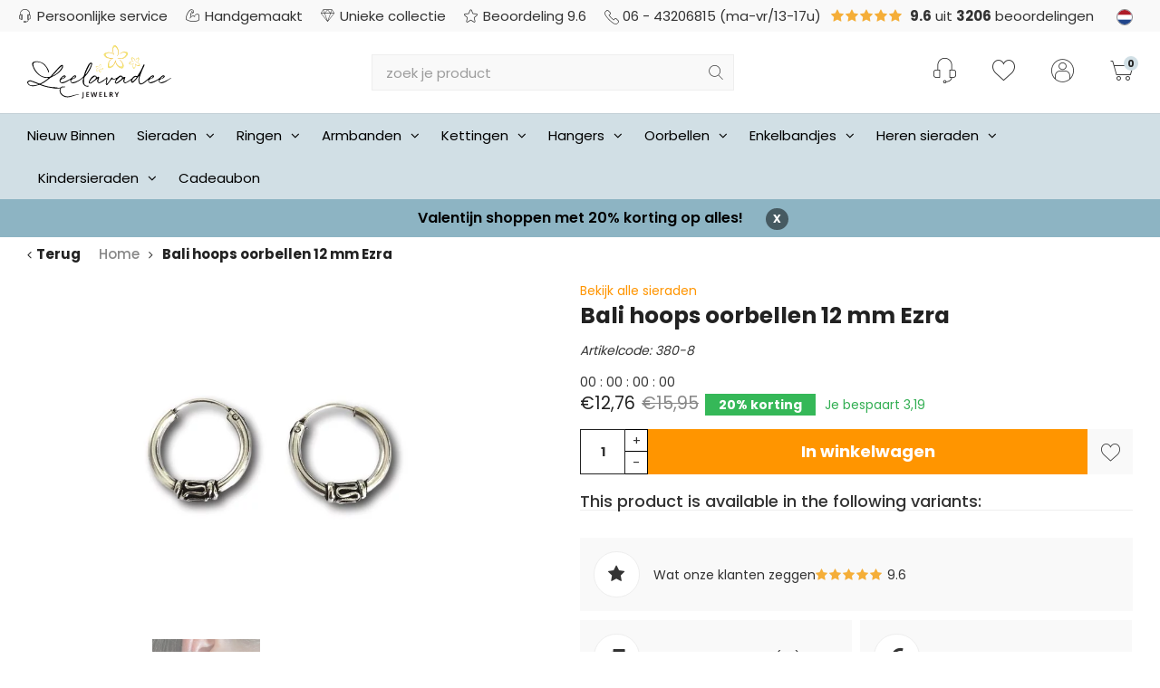

--- FILE ---
content_type: text/html;charset=utf-8
request_url: https://www.leelavadee.nl/bali-hoops-oorbellen-12-mm-ezra.html
body_size: 31240
content:
<!DOCTYPE html>
<html lang="nl">
  
  <head>

  
<script>(function(w,d,s,l,i){w[l]=w[l]||[];w[l].push({'gtm.start':
new Date().getTime(),event:'gtm.js'});var f=d.getElementsByTagName(s)[0],
j=d.createElement(s),dl=l!='dataLayer'?'&l='+l:'';j.async=true;j.src=
'https://www.googletagmanager.com/gtm.js?id='+i+dl;f.parentNode.insertBefore(j,f);
})(window,document,'script','dataLayer','GTM-NHJ72ZB');</script>  
  <meta charset="utf-8"/>
<!-- [START] 'blocks/head.rain' -->
<!--

  (c) 2008-2026 Lightspeed Netherlands B.V.
  http://www.lightspeedhq.com
  Generated: 28-01-2026 @ 00:20:11

-->
<link rel="canonical" href="https://www.leelavadee.nl/bali-hoops-oorbellen-12-mm-ezra.html"/>
<link rel="alternate" href="https://www.leelavadee.nl/index.rss" type="application/rss+xml" title="Nieuwe producten"/>
<meta name="robots" content="noodp,noydir"/>
<meta name="google-site-verification" content="rpYa74ujp1M_fVbKri7Ool9Y6jaFF8TaYFVEZ59tMG4"/>
<meta property="og:url" content="https://www.leelavadee.nl/bali-hoops-oorbellen-12-mm-ezra.html?source=facebook"/>
<meta property="og:site_name" content="Leelavadee Jewelry"/>
<meta property="og:title" content="Bali hoops oorbellen 12 mm Ezra"/>
<meta property="og:description" content="Mooie zilveren Bali hoop  oorringetjes, ze zijn helemaal hot en happening. <br />
..."/>
<meta property="og:image" content="https://cdn.webshopapp.com/shops/283863/files/318941346/bali-hoops-oorbellen-12-mm-ezra.jpg"/>
<script src="https://app.dmws.plus/shop-assets/283863/dmws-plus-loader.js?id=616507a96d14a5273d07115f9cf376af"></script>
<!--[if lt IE 9]>
<script src="https://cdn.webshopapp.com/assets/html5shiv.js?2025-02-20"></script>
<![endif]-->
<!-- [END] 'blocks/head.rain' -->
  <title>Bali hoops oorbellen 12 mm Ezra - Leelavadee Jewelry</title>
  <meta name="description" content="Mooie zilveren Bali hoop  oorringetjes, ze zijn helemaal hot en happening. <br />
..." />
  <meta name="keywords" content="bali hoops, oorringetjes, zilver" />
  <meta http-equiv="X-UA-Compatible" content="IE=edge,chrome=1">
  <meta name="viewport" content="width=device-width, initial-scale=1, maximum-scale=1, user-scalable=0"/>
  <meta name="apple-mobile-web-app-capable" content="yes">
  <meta name="apple-mobile-web-app-status-bar-style" content="black">
  <meta property="fb:app_id" content="966242223397117"/>
  
  <link rel="preconnect" href="https://fonts.gstatic.com/" crossorigin>
  <link rel="preload" href="https://fonts.googleapis.com/css?family=Poppins:300,400,500,600,700,800,900" as="style">
    <link rel="preload" href="https://cdn.webshopapp.com/shops/283863/themes/167376/assets/ism.css?2026012216582220210105165705" as="style">
  <link rel="preload" href="https://cdn.webshopapp.com/shops/283863/themes/167376/assets/styles-combined.css?2026012216582220210105165705" as="style">
  <link rel="preload" href="https://cdn.webshopapp.com/shops/283863/themes/167376/assets/settings.css?2026012216582220210105165705" as="style">
  <link rel="preload" href="https://cdn.webshopapp.com/assets/jquery-1-9-1.js?2025-02-20" as="script">
    <link rel="preload" href="https://instijl.net/shops/283863/files/318941346/620x620x2/bali-hoops-oorbellen-12-mm-ezra.webp" as="image">
    
  <link rel="shortcut icon" href="https://cdn.webshopapp.com/shops/283863/themes/167376/v/891878/assets/favicon.ico?20211001135505" type="image/x-icon" />
  <link href='https://fonts.googleapis.com/css?family=Poppins:300,400,500,600,700,800,900' rel='stylesheet' type='text/css'>
    <link rel="stylesheet" href="https://cdn.webshopapp.com/shops/283863/themes/167376/assets/ism.css?2026012216582220210105165705" />
  <link rel="stylesheet" href="https://cdn.webshopapp.com/shops/283863/themes/167376/assets/styles-combined.css?2026012216582220210105165705" />
  <link rel="stylesheet" href="https://cdn.webshopapp.com/shops/283863/themes/167376/assets/settings.css?2026012216582220210105165705" />
  <link rel="stylesheet" href="https://cdn.webshopapp.com/shops/283863/themes/167376/assets/custom.css?2026012216582220210105165705" />
  <link rel="stylesheet" href="https://cdn.webshopapp.com/assets/gui-2-0.css?2025-02-20" />
  <link rel="stylesheet" href="https://cdn.webshopapp.com/assets/gui-responsive-2-0.css?2025-02-20" />
  
  <script src="https://cdn.webshopapp.com/assets/jquery-1-9-1.js?2025-02-20"></script>
  <script src="https://cdn.webshopapp.com/assets/jquery-ui-1-10-1.js?2025-02-20"></script>
  <script src="https://cdn.webshopapp.com/assets/gui.js?2025-02-20"></script>
	<script src="https://cdn.webshopapp.com/assets/gui-responsive-2-0.js?2025-02-20"></script>
</head><script>
document.addEventListener("DOMContentLoaded", function () {
  setTimeout(function () {
    if (document.getElementById("dmws_perfect-filter-results")) {
      const highlighted = document.querySelector(".higlighted-products");
      const filterForm = document.getElementById("filter_form");

      if (highlighted) {
        highlighted.remove();
      }

      if (filterForm) {
        filterForm.remove();
      }
    }
  }, 50);
});


  </script>
  
  <body><noscript><iframe src="https://www.googletagmanager.com/ns.html?id=GTM-NHJ72ZB" height="0" width="0" style="display:none;visibility:hidden"></iframe></noscript><script type="application/ld+json">
[
      {
    "@context": "http://schema.org",
    "@type": "BreadcrumbList",
    "itemListElement": [
      {
        "@type": "ListItem",
        "position": 1,
        "item": {
          "@id": "https://www.leelavadee.nl/",
          "name": "Home"
        }
      }
      ,
      {
        "@type": "ListItem",
        "position": 2,
        "item": {
          "@id": "https://www.leelavadee.nl/bali-hoops-oorbellen-12-mm-ezra.html",
          "name": "Bali hoops oorbellen 12 mm Ezra"
        }
      }    ]
  }
    
      ,{
    "@context": "http://schema.org",
    "@type": "Product",
    "name": "Bali hoops oorbellen 12 mm Ezra",
    "url": "https://www.leelavadee.nl/bali-hoops-oorbellen-12-mm-ezra.html",
        "description": "Mooie zilveren Bali hoop  oorringetjes, ze zijn helemaal hot en happening. <br />
...",    "image": "https://instijl.net/shops/283863/files/318941346/300x250x2/bali-hoops-oorbellen-12-mm-ezra.webp",    "gtin13": "7442920435457",    "mpn": "380-8",        "offers": {
      "@type": "Offer",
      "price": "10.54",
      "url": "https://www.leelavadee.nl/bali-hoops-oorbellen-12-mm-ezra.html",
      "priceValidUntil": "2027-01-28",
      "priceCurrency": "EUR"
      ,
      "availability": "https://schema.org/InStock",
      "inventoryLevel": "11"
          }
      }
    
    ,{
    "@context": "http://schema.org",
    "@id": "https://www.leelavadee.nl/#Organization",
    "@type": "Organization",
    "url": "https://www.leelavadee.nl/",
    "name": "Leelavadee Jewelry",
    "logo": "https://cdn.webshopapp.com/shops/283863/themes/167376/assets/logo.png?2026012216582220210105165705",
    "telephone": "06 - 43206815 (ma-vr 13.00-17.00)",
    "email": ""
      }
  ]
</script><div class="mobile-menu-overlay menu"></div><div class="mobile-menu"><div class="mobile-menu-inner"><div class="logo"><a href="https://www.leelavadee.nl/" title="Leelavadee Jewelry logo"><img src="https://cdn.webshopapp.com/shops/283863/files/300882660/logo.svg" alt="Leelavadee Jewelry logo" title="Leelavadee Jewelry logo" loading="lazy"></a></div><div class="categories-wrap"><ul class="ul-reset main-cats"><li ><div class="cat-inner"><a href="https://www.leelavadee.nl/nieuw-binnen/" title="Nieuw Binnen">Nieuw Binnen</a></div></li><li ><div class="cat-inner"><a href="https://www.leelavadee.nl/sieraden/" title="Sieraden ">Sieraden </a><a href="javascript:;" class="more-cats" title="Toon meer"><i class="fa fa-angle-right"></i></a></div><ul class="ul-reset subs"><li ><div class="cat-inner"><a href="https://www.leelavadee.nl/sieraden/top-10-sieraden/" title="Top 10 sieraden">Top 10 sieraden</a></div></li><li ><div class="cat-inner"><a href="https://www.leelavadee.nl/sieraden/gold-plated-sieraden/" title="Gold plated sieraden ">Gold plated sieraden </a></div></li><li ><div class="cat-inner"><a href="https://www.leelavadee.nl/sieraden/zilveren-sieraden/" title="Zilveren sieraden">Zilveren sieraden</a></div></li><li ><div class="cat-inner"><a href="https://www.leelavadee.nl/sieraden/edelsteen-sieraden/" title="Edelsteen sieraden">Edelsteen sieraden</a></div></li><li ><div class="cat-inner"><a href="https://www.leelavadee.nl/sieraden/geboortesteen-sieraden/" title="Geboortesteen sieraden">Geboortesteen sieraden</a></div></li><li ><div class="cat-inner"><a href="https://www.leelavadee.nl/sieraden/geboortebloem-sieraden/" title="Geboortebloem sieraden">Geboortebloem sieraden</a></div></li><li ><div class="cat-inner"><a href="https://www.leelavadee.nl/sieraden/hartjes-sieraden/" title="Hartjes sieraden">Hartjes sieraden</a></div></li><li ><div class="cat-inner"><a href="https://www.leelavadee.nl/sieraden/lotus-sieraden/" title="Lotus sieraden">Lotus sieraden</a></div></li><li ><div class="cat-inner"><a href="https://www.leelavadee.nl/sieraden/minimalistische-sieraden/" title="Minimalistische sieraden">Minimalistische sieraden</a></div></li><li ><div class="cat-inner"><a href="https://www.leelavadee.nl/sieraden/schelpen-sieraden/" title="Schelpen sieraden">Schelpen sieraden</a></div></li><li ><div class="cat-inner"><a href="https://www.leelavadee.nl/sieraden/spirituele-sieraden/" title="Spirituele sieraden">Spirituele sieraden</a></div></li><li ><div class="cat-inner"><a href="https://www.leelavadee.nl/sieraden/statement-sieraden/" title="Statement sieraden">Statement sieraden</a></div></li><li ><div class="cat-inner"><a href="https://www.leelavadee.nl/sieraden/sterrenbeeld-sieraden/" title="Sterrenbeeld sieraden">Sterrenbeeld sieraden</a></div></li><li ><div class="cat-inner"><a href="https://www.leelavadee.nl/sieraden/sieraden-sale/" title="Sieraden sale">Sieraden sale</a></div></li><li ><div class="cat-inner"><a href="https://www.leelavadee.nl/sieraden/tree-of-life-sieraden/" title="Tree of Life sieraden">Tree of Life sieraden</a></div></li><li ><div class="cat-inner"><a href="https://www.leelavadee.nl/sieraden/vlinder-sieraden/" title="Vlinder sieraden">Vlinder sieraden</a></div></li><li ><div class="cat-inner"><a href="https://www.leelavadee.nl/sieraden/vriendschap-sieraden/" title="Vriendschap sieraden">Vriendschap sieraden</a></div></li><li ><div class="cat-inner"><a href="https://www.leelavadee.nl/sieraden/sieraden-accessoires/" title="Sieraden accessoires">Sieraden accessoires</a></div></li><li ><div class="cat-inner"><a href="https://www.leelavadee.nl/sieraden/graveerbare-sieraden/" title="Graveerbare sieraden">Graveerbare sieraden</a></div></li></ul></li><li ><div class="cat-inner"><a href="https://www.leelavadee.nl/ringen/" title="Ringen">Ringen</a><a href="javascript:;" class="more-cats" title="Toon meer"><i class="fa fa-angle-right"></i></a></div><ul class="ul-reset subs"><li ><div class="cat-inner"><a href="https://www.leelavadee.nl/ringen/teenringen/" title="Teenringen">Teenringen</a></div></li><li ><div class="cat-inner"><a href="https://www.leelavadee.nl/ringen/top-10-ringen/" title="Top 10 ringen">Top 10 ringen</a></div></li><li ><div class="cat-inner"><a href="https://www.leelavadee.nl/ringen/edelsteen-ringen/" title="Edelsteen ringen">Edelsteen ringen</a></div></li><li ><div class="cat-inner"><a href="https://www.leelavadee.nl/ringen/ringen-zonder-steen/" title="Ringen zonder steen">Ringen zonder steen</a></div></li><li ><div class="cat-inner"><a href="https://www.leelavadee.nl/ringen/zilveren-ringen/" title="Zilveren ringen">Zilveren ringen</a></div></li><li ><div class="cat-inner"><a href="https://www.leelavadee.nl/ringen/gold-plated-ringen/" title="Gold plated ringen">Gold plated ringen</a></div></li><li ><div class="cat-inner"><a href="https://www.leelavadee.nl/ringen/boho-ringen/" title="Boho ringen">Boho ringen</a></div></li><li ><div class="cat-inner"><a href="https://www.leelavadee.nl/ringen/duimringen/" title="Duimringen">Duimringen</a></div></li><li ><div class="cat-inner"><a href="https://www.leelavadee.nl/ringen/geboortesteen-ringen/" title="Geboortesteen ringen">Geboortesteen ringen</a></div></li><li ><div class="cat-inner"><a href="https://www.leelavadee.nl/ringen/grote-maten-ringen/" title="Grote maten ringen">Grote maten ringen</a></div></li><li ><div class="cat-inner"><a href="https://www.leelavadee.nl/ringen/minimalistische-ringen/" title="Minimalistische ringen">Minimalistische ringen</a></div></li><li ><div class="cat-inner"><a href="https://www.leelavadee.nl/ringen/spinning-ringen/" title="Spinning ringen">Spinning ringen</a></div></li><li ><div class="cat-inner"><a href="https://www.leelavadee.nl/ringen/spirituele-ringen/" title="Spirituele ringen">Spirituele ringen</a></div></li><li ><div class="cat-inner"><a href="https://www.leelavadee.nl/ringen/statement-ringen/" title="Statement ringen">Statement ringen</a></div></li><li ><div class="cat-inner"><a href="https://www.leelavadee.nl/ringen/vingertop-ringen/" title="Vingertop ringen">Vingertop ringen</a></div></li><li ><div class="cat-inner"><a href="https://www.leelavadee.nl/ringen/ringmaat-opmeten/" title="Ringmaat opmeten">Ringmaat opmeten</a></div></li><li ><div class="cat-inner"><a href="https://www.leelavadee.nl/ringen/vintage-ringen/" title="Vintage ringen">Vintage ringen</a></div></li><li ><div class="cat-inner"><a href="https://www.leelavadee.nl/ringen/graveerbare-ringen/" title="Graveerbare ringen">Graveerbare ringen</a></div></li></ul></li><li ><div class="cat-inner"><a href="https://www.leelavadee.nl/armbanden/" title="Armbanden">Armbanden</a><a href="javascript:;" class="more-cats" title="Toon meer"><i class="fa fa-angle-right"></i></a></div><ul class="ul-reset subs"><li ><div class="cat-inner"><a href="https://www.leelavadee.nl/armbanden/top-10-armbanden/" title="Top 10 armbanden">Top 10 armbanden</a></div></li><li ><div class="cat-inner"><a href="https://www.leelavadee.nl/armbanden/bangle-armbanden/" title="Bangle armbanden">Bangle armbanden</a></div></li><li ><div class="cat-inner"><a href="https://www.leelavadee.nl/armbanden/bedelarmbanden/" title="Bedelarmbanden">Bedelarmbanden</a></div></li><li ><div class="cat-inner"><a href="https://www.leelavadee.nl/armbanden/edelsteen-armbanden/" title="Edelsteen armbanden">Edelsteen armbanden</a></div></li><li ><div class="cat-inner"><a href="https://www.leelavadee.nl/armbanden/gold-plated-armbanden/" title="Gold plated armbanden">Gold plated armbanden</a></div></li><li ><div class="cat-inner"><a href="https://www.leelavadee.nl/armbanden/schelpen-armbanden/" title="Schelpen armbanden">Schelpen armbanden</a></div></li><li ><div class="cat-inner"><a href="https://www.leelavadee.nl/armbanden/vriendschapsarmbanden/" title="Vriendschapsarmbanden">Vriendschapsarmbanden</a></div></li><li ><div class="cat-inner"><a href="https://www.leelavadee.nl/armbanden/graveerbare-armbanden/" title="Graveerbare armbanden">Graveerbare armbanden</a></div></li><li ><div class="cat-inner"><a href="https://www.leelavadee.nl/armbanden/zilveren-armbanden/" title="Zilveren armbanden">Zilveren armbanden</a></div></li></ul></li><li ><div class="cat-inner"><a href="https://www.leelavadee.nl/kettingen/" title="Kettingen">Kettingen</a><a href="javascript:;" class="more-cats" title="Toon meer"><i class="fa fa-angle-right"></i></a></div><ul class="ul-reset subs"><li ><div class="cat-inner"><a href="https://www.leelavadee.nl/kettingen/top-10-kettingen/" title="Top 10 kettingen">Top 10 kettingen</a></div></li><li ><div class="cat-inner"><a href="https://www.leelavadee.nl/kettingen/bedelkettingen/" title="Bedelkettingen">Bedelkettingen</a></div></li><li ><div class="cat-inner"><a href="https://www.leelavadee.nl/kettingen/zilveren-kettingen/" title="Zilveren kettingen">Zilveren kettingen</a></div></li><li ><div class="cat-inner"><a href="https://www.leelavadee.nl/kettingen/edelsteen-kettingen/" title="Edelsteen kettingen">Edelsteen kettingen</a></div></li><li ><div class="cat-inner"><a href="https://www.leelavadee.nl/kettingen/geboortesteen-kettingen/" title="Geboortesteen kettingen">Geboortesteen kettingen</a></div></li><li ><div class="cat-inner"><a href="https://www.leelavadee.nl/kettingen/geboortebloem-kettingen/" title="Geboortebloem kettingen">Geboortebloem kettingen</a></div></li><li ><div class="cat-inner"><a href="https://www.leelavadee.nl/kettingen/gold-plated-kettingen/" title="Gold plated kettingen">Gold plated kettingen</a></div></li><li ><div class="cat-inner"><a href="https://www.leelavadee.nl/kettingen/statement-kettingen/" title="Statement kettingen">Statement kettingen</a></div></li><li ><div class="cat-inner"><a href="https://www.leelavadee.nl/kettingen/sterrenbeeld-kettingen/" title="Sterrenbeeld kettingen">Sterrenbeeld kettingen</a></div></li><li ><div class="cat-inner"><a href="https://www.leelavadee.nl/kettingen/graveerbare-kettingen/" title="Graveerbare kettingen">Graveerbare kettingen</a></div></li><li ><div class="cat-inner"><a href="https://www.leelavadee.nl/kettingen/bloemen-kettingen/" title="Bloemen kettingen">Bloemen kettingen</a></div></li></ul></li><li ><div class="cat-inner"><a href="https://www.leelavadee.nl/hangers/" title="Hangers">Hangers</a><a href="javascript:;" class="more-cats" title="Toon meer"><i class="fa fa-angle-right"></i></a></div><ul class="ul-reset subs"><li ><div class="cat-inner"><a href="https://www.leelavadee.nl/hangers/zilveren/" title="Zilveren">Zilveren</a></div></li><li ><div class="cat-inner"><a href="https://www.leelavadee.nl/hangers/graveerbare-hangers/" title="Graveerbare hangers">Graveerbare hangers</a></div></li><li ><div class="cat-inner"><a href="https://www.leelavadee.nl/hangers/amethist/" title="Amethist">Amethist</a></div></li><li ><div class="cat-inner"><a href="https://www.leelavadee.nl/hangers/carneool/" title="Carneool">Carneool</a></div></li><li ><div class="cat-inner"><a href="https://www.leelavadee.nl/hangers/chalcedoon/" title="Chalcedoon">Chalcedoon</a></div></li><li ><div class="cat-inner"><a href="https://www.leelavadee.nl/hangers/citrien/" title="Citrien">Citrien</a></div></li><li ><div class="cat-inner"><a href="https://www.leelavadee.nl/hangers/labradoriet/" title="Labradoriet">Labradoriet</a></div></li><li ><div class="cat-inner"><a href="https://www.leelavadee.nl/hangers/lapis-lazuli/" title="Lapis Lazuli">Lapis Lazuli</a></div></li><li ><div class="cat-inner"><a href="https://www.leelavadee.nl/hangers/larimar/" title="Larimar">Larimar</a></div></li><li ><div class="cat-inner"><a href="https://www.leelavadee.nl/hangers/maansteen/" title="Maansteen">Maansteen</a></div></li><li ><div class="cat-inner"><a href="https://www.leelavadee.nl/hangers/malachiet/" title="Malachiet">Malachiet</a></div></li><li ><div class="cat-inner"><a href="https://www.leelavadee.nl/hangers/onyx/" title="Onyx">Onyx</a></div></li><li ><div class="cat-inner"><a href="https://www.leelavadee.nl/hangers/parel/" title="Parel">Parel</a></div></li><li ><div class="cat-inner"><a href="https://www.leelavadee.nl/hangers/robijn/" title="Robijn">Robijn</a></div></li><li ><div class="cat-inner"><a href="https://www.leelavadee.nl/hangers/rozenkwarts/" title="Rozenkwarts">Rozenkwarts</a></div></li><li ><div class="cat-inner"><a href="https://www.leelavadee.nl/hangers/saffier/" title="Saffier">Saffier</a></div></li><li ><div class="cat-inner"><a href="https://www.leelavadee.nl/hangers/smaragd/" title="Smaragd">Smaragd</a></div></li><li ><div class="cat-inner"><a href="https://www.leelavadee.nl/hangers/tijgeroog/" title="Tijgeroog">Tijgeroog</a></div></li><li ><div class="cat-inner"><a href="https://www.leelavadee.nl/hangers/toermalijn/" title="Toermalijn">Toermalijn</a></div></li><li ><div class="cat-inner"><a href="https://www.leelavadee.nl/hangers/turquoise/" title="Turquoise">Turquoise</a></div></li></ul></li><li ><div class="cat-inner"><a href="https://www.leelavadee.nl/oorbellen/" title="Oorbellen">Oorbellen</a><a href="javascript:;" class="more-cats" title="Toon meer"><i class="fa fa-angle-right"></i></a></div><ul class="ul-reset subs"><li ><div class="cat-inner"><a href="https://www.leelavadee.nl/oorbellen/top-10-oorbellen/" title="Top 10 oorbellen">Top 10 oorbellen</a></div></li><li ><div class="cat-inner"><a href="https://www.leelavadee.nl/oorbellen/edelsteen-oorbellen/" title="Edelsteen oorbellen">Edelsteen oorbellen</a></div></li><li ><div class="cat-inner"><a href="https://www.leelavadee.nl/oorbellen/zilveren-oorbellen/" title="Zilveren oorbellen">Zilveren oorbellen</a></div></li><li ><div class="cat-inner"><a href="https://www.leelavadee.nl/oorbellen/bali-hoop-oorbellen/" title="Bali Hoop oorbellen">Bali Hoop oorbellen</a></div></li><li ><div class="cat-inner"><a href="https://www.leelavadee.nl/oorbellen/bohemian-oorbellen/" title="Bohemian oorbellen">Bohemian oorbellen</a></div></li><li ><div class="cat-inner"><a href="https://www.leelavadee.nl/oorbellen/hartjes-oorbellen/" title="Hartjes oorbellen">Hartjes oorbellen</a></div></li><li ><div class="cat-inner"><a href="https://www.leelavadee.nl/oorbellen/gold-plated-oorbellen/" title="Gold plated oorbellen">Gold plated oorbellen</a></div></li><li ><div class="cat-inner"><a href="https://www.leelavadee.nl/oorbellen/goudkleurige-oorbellen/" title="Goudkleurige oorbellen">Goudkleurige oorbellen</a></div></li><li ><div class="cat-inner"><a href="https://www.leelavadee.nl/oorbellen/grote-oorbellen/" title="Grote oorbellen">Grote oorbellen</a></div></li><li ><div class="cat-inner"><a href="https://www.leelavadee.nl/oorbellen/minimalistische-oorbellen/" title="Minimalistische oorbellen">Minimalistische oorbellen</a></div></li><li ><div class="cat-inner"><a href="https://www.leelavadee.nl/oorbellen/oorbedels/" title="Oorbedels">Oorbedels</a></div></li><li ><div class="cat-inner"><a href="https://www.leelavadee.nl/oorbellen/oorknopjes/" title="Oorknopjes">Oorknopjes</a></div></li><li ><div class="cat-inner"><a href="https://www.leelavadee.nl/oorbellen/oorringen/" title="Oorringen">Oorringen</a></div></li><li ><div class="cat-inner"><a href="https://www.leelavadee.nl/oorbellen/geboortesteen-oorbellen/" title="Geboortesteen oorbellen">Geboortesteen oorbellen</a></div></li><li ><div class="cat-inner"><a href="https://www.leelavadee.nl/oorbellen/geboortebloem-oorbellen/" title="Geboortebloem oorbellen">Geboortebloem oorbellen</a></div></li><li ><div class="cat-inner"><a href="https://www.leelavadee.nl/oorbellen/ear-climbers/" title="Ear climbers">Ear climbers</a></div></li><li ><div class="cat-inner"><a href="https://www.leelavadee.nl/oorbellen/ear-cuffs/" title="Ear cuffs">Ear cuffs</a></div></li><li ><div class="cat-inner"><a href="https://www.leelavadee.nl/oorbellen/statement-oorbellen/" title="Statement oorbellen">Statement oorbellen</a></div></li><li ><div class="cat-inner"><a href="https://www.leelavadee.nl/oorbellen/sterrenbeeld-oorbellen/" title="Sterrenbeeld oorbellen">Sterrenbeeld oorbellen</a></div></li></ul></li><li ><div class="cat-inner"><a href="https://www.leelavadee.nl/enkelbandjes/" title="Enkelbandjes ">Enkelbandjes </a><a href="javascript:;" class="more-cats" title="Toon meer"><i class="fa fa-angle-right"></i></a></div><ul class="ul-reset subs"><li ><div class="cat-inner"><a href="https://www.leelavadee.nl/enkelbandjes/top-10-enkelbandjes/" title="Top 10 enkelbandjes">Top 10 enkelbandjes</a></div></li><li ><div class="cat-inner"><a href="https://www.leelavadee.nl/enkelbandjes/enkelbandje-parel/" title="Enkelbandje parel ">Enkelbandje parel </a></div></li><li ><div class="cat-inner"><a href="https://www.leelavadee.nl/enkelbandjes/enkelbandje-zilver/" title="Enkelbandje zilver">Enkelbandje zilver</a></div></li><li ><div class="cat-inner"><a href="https://www.leelavadee.nl/enkelbandjes/schelpen-enkelbandje/" title="Schelpen enkelbandje">Schelpen enkelbandje</a></div></li><li ><div class="cat-inner"><a href="https://www.leelavadee.nl/enkelbandjes/stoffen-enkelbandjes/" title="Stoffen enkelbandjes">Stoffen enkelbandjes</a></div></li><li ><div class="cat-inner"><a href="https://www.leelavadee.nl/enkelbandjes/maten-tips-enkelbandjes/" title="Maten &amp; tips enkelbandjes">Maten &amp; tips enkelbandjes</a></div></li></ul></li><li ><div class="cat-inner"><a href="https://www.leelavadee.nl/heren-sieraden/" title="Heren sieraden">Heren sieraden</a><a href="javascript:;" class="more-cats" title="Toon meer"><i class="fa fa-angle-right"></i></a></div><ul class="ul-reset subs"><li ><div class="cat-inner"><a href="https://www.leelavadee.nl/heren-sieraden/zilveren-heren-armbanden/" title="Zilveren heren armbanden">Zilveren heren armbanden</a></div></li><li ><div class="cat-inner"><a href="https://www.leelavadee.nl/heren-sieraden/zilveren-heren-ringen/" title="Zilveren heren ringen">Zilveren heren ringen</a></div></li><li ><div class="cat-inner"><a href="https://www.leelavadee.nl/heren-sieraden/kralen-heren-armbanden/" title="Kralen heren armbanden">Kralen heren armbanden</a></div></li></ul></li><li ><div class="cat-inner"><a href="https://www.leelavadee.nl/kindersieraden/" title="Kindersieraden">Kindersieraden</a><a href="javascript:;" class="more-cats" title="Toon meer"><i class="fa fa-angle-right"></i></a></div><ul class="ul-reset subs"><li ><div class="cat-inner"><a href="https://www.leelavadee.nl/kindersieraden/kinderoorbellen/" title="Kinderoorbellen">Kinderoorbellen</a></div></li><li ><div class="cat-inner"><a href="https://www.leelavadee.nl/kindersieraden/kinderketting/" title="Kinderketting">Kinderketting</a></div></li></ul></li><li ><div class="cat-inner"><a href="https://www.leelavadee.nl/blogs/blog/" title="Blog van Leelavadee Jewelry">Blog van Leelavadee Jewelry</a></div></li></ul></div><div class="login-wrap"><ul class="ul-reset"><li><a href="https://www.leelavadee.nl/account/" title="Inloggen"><span class="icon-wrap"><i class="fa fa-user"></i></span>Inloggen</a></li></ul></div></div></div><!--  shows above 1200px width --><div id="cart-popup" class="cart-popup mobile-popup" data-popup="cart"><div class="popup-inner"><div class="inner cart-wrap"><div class="table"><div class="title-small title-font">Winkelwagen</div><div class="general-content cart-content"></div><div class="empty-cart" data-cart-no-products>
      	Geen producten gevonden...
      </div><div class="table-wrap"><form id="gui-form-cart" action="https://www.leelavadee.nl/cart/update/" method="post"><table class="cart-table hidden" data-cart-mobile-products></table></form></div><div class="shipping-discount hidden" data-cart-shipping-discount><div class="discount-block"><form class="gui-form-discount" action="https://www.leelavadee.nl/cart/setDiscount/" method="post"><input class="standard-input" type="text" name="code" placeholder="Kortingscode invoeren"><a class="btn btn-small second-accent-color add-discount"  href="javascript:;"><i class="fa fa-plus"></i></a></form></div><a href="https://www.leelavadee.nl/cart/?shipping" class="btn third-accent-color btn-small btn-calculate-shipping hidden-xs">Verzendkosten berekenen</a></div></div><div class="totals-wrap"><div class="total-block"><div class="title-small title-font hidden-xs"><span data-cart-items>0</span> artikelen</div><table><tr><td>Totaal excl. btw</td><td data-cart-total-excl>€0,00</td></tr><tr><td>BTW</td><td data-cart-total-vat>€0,00</td></tr><tr><td>Totaal</td><td data-cart-total-incl>€0,00</td></tr></table><div class="buttons"><a class="btn accent accent-color" href="https://www.leelavadee.nl/checkout/">Naar de kassa</a><a class="btn light accent-color hidden-xs" href="javascript:;" data-fancybox-close>Ga verder met winkelen</a></div></div><div class="payments hidden-xs"><a href="https://www.leelavadee.nl/service/payment-methods/" title="Betaalmethoden"><img class="lazy" src="https://cdn.webshopapp.com/shops/283863/themes/167376/assets/payment-ideal.png?2026012216582220210105165705" alt="iDEAL"></a><a href="https://www.leelavadee.nl/service/payment-methods/" title="Betaalmethoden"><img class="lazy" src="https://cdn.webshopapp.com/shops/283863/themes/167376/assets/payment-paypal.png?2026012216582220210105165705" alt="PayPal"></a><a href="https://www.leelavadee.nl/service/payment-methods/" title="Betaalmethoden"><img class="lazy" src="https://cdn.webshopapp.com/shops/283863/themes/167376/assets/payment-visa.png?2026012216582220210105165705" alt="Visa"></a><a href="https://www.leelavadee.nl/service/payment-methods/" title="Betaalmethoden"><img class="lazy" src="https://cdn.webshopapp.com/shops/283863/themes/167376/assets/payment-maestro.png?2026012216582220210105165705" alt="Maestro"></a><a href="https://www.leelavadee.nl/service/payment-methods/" title="Betaalmethoden"><img class="lazy" src="https://cdn.webshopapp.com/shops/283863/themes/167376/assets/payment-mistercash.png?2026012216582220210105165705" alt="Bancontact"></a><a href="https://www.leelavadee.nl/service/payment-methods/" title="Betaalmethoden"><img class="lazy" src="https://cdn.webshopapp.com/shops/283863/themes/167376/assets/payment-directebanking.png?2026012216582220210105165705" alt="SOFORT Banking"></a><a href="https://www.leelavadee.nl/service/payment-methods/" title="Betaalmethoden"><img class="lazy" src="https://cdn.webshopapp.com/shops/283863/themes/167376/assets/payment-mastercard.png?2026012216582220210105165705" alt="MasterCard"></a><a href="https://www.leelavadee.nl/service/payment-methods/" title="Betaalmethoden"><img class="lazy" src="https://cdn.webshopapp.com/shops/283863/themes/167376/assets/payment-belfius.png?2026012216582220210105165705" alt="Belfius"></a><a href="https://www.leelavadee.nl/service/payment-methods/" title="Betaalmethoden"><img class="lazy" src="https://cdn.webshopapp.com/shops/283863/themes/167376/assets/payment-americanexpress.png?2026012216582220210105165705" alt="American Express"></a><a href="https://www.leelavadee.nl/service/payment-methods/" title="Betaalmethoden"><img class="lazy" src="https://cdn.webshopapp.com/shops/283863/themes/167376/assets/payment-kbc.png?2026012216582220210105165705" alt="KBC"></a><a href="https://www.leelavadee.nl/service/payment-methods/" title="Betaalmethoden"><img class="lazy" src="https://cdn.webshopapp.com/shops/283863/themes/167376/assets/payment-giropay.png?2026012216582220210105165705" alt="Giropay"></a><a href="https://www.leelavadee.nl/service/payment-methods/" title="Betaalmethoden"><img class="lazy" src="https://cdn.webshopapp.com/shops/283863/themes/167376/assets/payment-klarnapaylater.png?2026012216582220210105165705" alt="Klarna."></a><a href="https://www.leelavadee.nl/service/payment-methods/" title="Betaalmethoden"><img class="lazy" src="https://cdn.webshopapp.com/shops/283863/themes/167376/assets/payment-eps.png?2026012216582220210105165705" alt="EPS"></a></div></div></div></div></div><div id="login-popup" class="mobile-popup" data-popup="login"><div class="popup-inner"><div class="title-small title-font">Inloggen</div><form class="formLogin" id="formLogin" action="https://www.leelavadee.nl/account/loginPost/?return=https%3A%2F%2Fwww.leelavadee.nl%2Fbali-hoops-oorbellen-12-mm-ezra.html" method="post"><input type="hidden" name="key" value="8e064fdb19ac347ce1588fbe8f6875e6" /><input type="hidden" name="type" value="login" /><input type="submit" hidden/><input type="text" name="email" id="formLoginEmail" value="" placeholder="E-mailadres" class="standard-input" /><input type="password" name="password" id="formLoginPassword" value="" placeholder="Wachtwoord" class="standard-input"/><div class="buttons"><a class="btn accent-color" href="#" onclick="$('#formLogin').submit(); return false;" title="Inloggen">Inloggen</a></div></form><div class="options"><a class="forgot-pw" href="https://www.leelavadee.nl/account/password/">Wachtwoord vergeten?</a><span class="or">of</span><a class="no-account" href="https://www.leelavadee.nl/account/register/">Account aanmaken</a></div><div class="close-popup"><div class="close-popup-inner"><a href="javascript:;" class="close-mobile-popup" data-fancybox-close>
        Sluiten
      </a></div></div></div></div><div class="mobile-menu mobile-popup gibbon" data-popup="menu"><div class="popup-inner"><div class="categories-wrap"><ul class="ul-reset main-cats"><li ><div class="cat-inner"><a href="https://www.leelavadee.nl/nieuw-binnen/" title="Nieuw Binnen">Nieuw Binnen</a></div></li><li ><div class="cat-inner"><a href="https://www.leelavadee.nl/sieraden/" title="Sieraden ">Sieraden </a><a href="javascript:;" class="more-cats" title="Toon meer"><i class="fa fa-angle-right"></i></a></div><ul class="ul-reset subs"><li ><div class="cat-inner"><a href="https://www.leelavadee.nl/sieraden/top-10-sieraden/" title="Top 10 sieraden">Top 10 sieraden</a></div></li><li ><div class="cat-inner"><a href="https://www.leelavadee.nl/sieraden/gold-plated-sieraden/" title="Gold plated sieraden ">Gold plated sieraden </a></div></li><li ><div class="cat-inner"><a href="https://www.leelavadee.nl/sieraden/zilveren-sieraden/" title="Zilveren sieraden">Zilveren sieraden</a></div></li><li ><div class="cat-inner"><a href="https://www.leelavadee.nl/sieraden/edelsteen-sieraden/" title="Edelsteen sieraden">Edelsteen sieraden</a></div></li><li ><div class="cat-inner"><a href="https://www.leelavadee.nl/sieraden/geboortesteen-sieraden/" title="Geboortesteen sieraden">Geboortesteen sieraden</a></div></li><li ><div class="cat-inner"><a href="https://www.leelavadee.nl/sieraden/geboortebloem-sieraden/" title="Geboortebloem sieraden">Geboortebloem sieraden</a></div></li><li ><div class="cat-inner"><a href="https://www.leelavadee.nl/sieraden/hartjes-sieraden/" title="Hartjes sieraden">Hartjes sieraden</a></div></li><li ><div class="cat-inner"><a href="https://www.leelavadee.nl/sieraden/lotus-sieraden/" title="Lotus sieraden">Lotus sieraden</a></div></li><li ><div class="cat-inner"><a href="https://www.leelavadee.nl/sieraden/minimalistische-sieraden/" title="Minimalistische sieraden">Minimalistische sieraden</a></div></li><li ><div class="cat-inner"><a href="https://www.leelavadee.nl/sieraden/schelpen-sieraden/" title="Schelpen sieraden">Schelpen sieraden</a></div></li><li ><div class="cat-inner"><a href="https://www.leelavadee.nl/sieraden/spirituele-sieraden/" title="Spirituele sieraden">Spirituele sieraden</a></div></li><li ><div class="cat-inner"><a href="https://www.leelavadee.nl/sieraden/statement-sieraden/" title="Statement sieraden">Statement sieraden</a></div></li><li ><div class="cat-inner"><a href="https://www.leelavadee.nl/sieraden/sterrenbeeld-sieraden/" title="Sterrenbeeld sieraden">Sterrenbeeld sieraden</a></div></li><li ><div class="cat-inner"><a href="https://www.leelavadee.nl/sieraden/sieraden-sale/" title="Sieraden sale">Sieraden sale</a></div></li><li ><div class="cat-inner"><a href="https://www.leelavadee.nl/sieraden/tree-of-life-sieraden/" title="Tree of Life sieraden">Tree of Life sieraden</a></div></li><li ><div class="cat-inner"><a href="https://www.leelavadee.nl/sieraden/vlinder-sieraden/" title="Vlinder sieraden">Vlinder sieraden</a></div></li><li ><div class="cat-inner"><a href="https://www.leelavadee.nl/sieraden/vriendschap-sieraden/" title="Vriendschap sieraden">Vriendschap sieraden</a></div></li><li ><div class="cat-inner"><a href="https://www.leelavadee.nl/sieraden/sieraden-accessoires/" title="Sieraden accessoires">Sieraden accessoires</a></div></li><li ><div class="cat-inner"><a href="https://www.leelavadee.nl/sieraden/graveerbare-sieraden/" title="Graveerbare sieraden">Graveerbare sieraden</a></div></li></ul></li><li ><div class="cat-inner"><a href="https://www.leelavadee.nl/ringen/" title="Ringen">Ringen</a><a href="javascript:;" class="more-cats" title="Toon meer"><i class="fa fa-angle-right"></i></a></div><ul class="ul-reset subs"><li ><div class="cat-inner"><a href="https://www.leelavadee.nl/ringen/teenringen/" title="Teenringen">Teenringen</a></div></li><li ><div class="cat-inner"><a href="https://www.leelavadee.nl/ringen/top-10-ringen/" title="Top 10 ringen">Top 10 ringen</a></div></li><li ><div class="cat-inner"><a href="https://www.leelavadee.nl/ringen/edelsteen-ringen/" title="Edelsteen ringen">Edelsteen ringen</a></div></li><li ><div class="cat-inner"><a href="https://www.leelavadee.nl/ringen/ringen-zonder-steen/" title="Ringen zonder steen">Ringen zonder steen</a></div></li><li ><div class="cat-inner"><a href="https://www.leelavadee.nl/ringen/zilveren-ringen/" title="Zilveren ringen">Zilveren ringen</a></div></li><li ><div class="cat-inner"><a href="https://www.leelavadee.nl/ringen/gold-plated-ringen/" title="Gold plated ringen">Gold plated ringen</a></div></li><li ><div class="cat-inner"><a href="https://www.leelavadee.nl/ringen/boho-ringen/" title="Boho ringen">Boho ringen</a></div></li><li ><div class="cat-inner"><a href="https://www.leelavadee.nl/ringen/duimringen/" title="Duimringen">Duimringen</a></div></li><li ><div class="cat-inner"><a href="https://www.leelavadee.nl/ringen/geboortesteen-ringen/" title="Geboortesteen ringen">Geboortesteen ringen</a></div></li><li ><div class="cat-inner"><a href="https://www.leelavadee.nl/ringen/grote-maten-ringen/" title="Grote maten ringen">Grote maten ringen</a></div></li><li ><div class="cat-inner"><a href="https://www.leelavadee.nl/ringen/minimalistische-ringen/" title="Minimalistische ringen">Minimalistische ringen</a></div></li><li ><div class="cat-inner"><a href="https://www.leelavadee.nl/ringen/spinning-ringen/" title="Spinning ringen">Spinning ringen</a></div></li><li ><div class="cat-inner"><a href="https://www.leelavadee.nl/ringen/spirituele-ringen/" title="Spirituele ringen">Spirituele ringen</a></div></li><li ><div class="cat-inner"><a href="https://www.leelavadee.nl/ringen/statement-ringen/" title="Statement ringen">Statement ringen</a></div></li><li ><div class="cat-inner"><a href="https://www.leelavadee.nl/ringen/vingertop-ringen/" title="Vingertop ringen">Vingertop ringen</a></div></li><li ><div class="cat-inner"><a href="https://www.leelavadee.nl/ringen/ringmaat-opmeten/" title="Ringmaat opmeten">Ringmaat opmeten</a></div></li><li ><div class="cat-inner"><a href="https://www.leelavadee.nl/ringen/vintage-ringen/" title="Vintage ringen">Vintage ringen</a></div></li><li ><div class="cat-inner"><a href="https://www.leelavadee.nl/ringen/graveerbare-ringen/" title="Graveerbare ringen">Graveerbare ringen</a></div></li></ul></li><li ><div class="cat-inner"><a href="https://www.leelavadee.nl/armbanden/" title="Armbanden">Armbanden</a><a href="javascript:;" class="more-cats" title="Toon meer"><i class="fa fa-angle-right"></i></a></div><ul class="ul-reset subs"><li ><div class="cat-inner"><a href="https://www.leelavadee.nl/armbanden/top-10-armbanden/" title="Top 10 armbanden">Top 10 armbanden</a></div></li><li ><div class="cat-inner"><a href="https://www.leelavadee.nl/armbanden/bangle-armbanden/" title="Bangle armbanden">Bangle armbanden</a></div></li><li ><div class="cat-inner"><a href="https://www.leelavadee.nl/armbanden/bedelarmbanden/" title="Bedelarmbanden">Bedelarmbanden</a></div></li><li ><div class="cat-inner"><a href="https://www.leelavadee.nl/armbanden/edelsteen-armbanden/" title="Edelsteen armbanden">Edelsteen armbanden</a></div></li><li ><div class="cat-inner"><a href="https://www.leelavadee.nl/armbanden/gold-plated-armbanden/" title="Gold plated armbanden">Gold plated armbanden</a></div></li><li ><div class="cat-inner"><a href="https://www.leelavadee.nl/armbanden/schelpen-armbanden/" title="Schelpen armbanden">Schelpen armbanden</a></div></li><li ><div class="cat-inner"><a href="https://www.leelavadee.nl/armbanden/vriendschapsarmbanden/" title="Vriendschapsarmbanden">Vriendschapsarmbanden</a></div></li><li ><div class="cat-inner"><a href="https://www.leelavadee.nl/armbanden/graveerbare-armbanden/" title="Graveerbare armbanden">Graveerbare armbanden</a></div></li><li ><div class="cat-inner"><a href="https://www.leelavadee.nl/armbanden/zilveren-armbanden/" title="Zilveren armbanden">Zilveren armbanden</a></div></li></ul></li><li ><div class="cat-inner"><a href="https://www.leelavadee.nl/kettingen/" title="Kettingen">Kettingen</a><a href="javascript:;" class="more-cats" title="Toon meer"><i class="fa fa-angle-right"></i></a></div><ul class="ul-reset subs"><li ><div class="cat-inner"><a href="https://www.leelavadee.nl/kettingen/top-10-kettingen/" title="Top 10 kettingen">Top 10 kettingen</a></div></li><li ><div class="cat-inner"><a href="https://www.leelavadee.nl/kettingen/bedelkettingen/" title="Bedelkettingen">Bedelkettingen</a></div></li><li ><div class="cat-inner"><a href="https://www.leelavadee.nl/kettingen/zilveren-kettingen/" title="Zilveren kettingen">Zilveren kettingen</a></div></li><li ><div class="cat-inner"><a href="https://www.leelavadee.nl/kettingen/edelsteen-kettingen/" title="Edelsteen kettingen">Edelsteen kettingen</a></div></li><li ><div class="cat-inner"><a href="https://www.leelavadee.nl/kettingen/geboortesteen-kettingen/" title="Geboortesteen kettingen">Geboortesteen kettingen</a></div></li><li ><div class="cat-inner"><a href="https://www.leelavadee.nl/kettingen/geboortebloem-kettingen/" title="Geboortebloem kettingen">Geboortebloem kettingen</a></div></li><li ><div class="cat-inner"><a href="https://www.leelavadee.nl/kettingen/gold-plated-kettingen/" title="Gold plated kettingen">Gold plated kettingen</a></div></li><li ><div class="cat-inner"><a href="https://www.leelavadee.nl/kettingen/statement-kettingen/" title="Statement kettingen">Statement kettingen</a></div></li><li ><div class="cat-inner"><a href="https://www.leelavadee.nl/kettingen/sterrenbeeld-kettingen/" title="Sterrenbeeld kettingen">Sterrenbeeld kettingen</a></div></li><li ><div class="cat-inner"><a href="https://www.leelavadee.nl/kettingen/graveerbare-kettingen/" title="Graveerbare kettingen">Graveerbare kettingen</a></div></li><li ><div class="cat-inner"><a href="https://www.leelavadee.nl/kettingen/bloemen-kettingen/" title="Bloemen kettingen">Bloemen kettingen</a></div></li></ul></li><li ><div class="cat-inner"><a href="https://www.leelavadee.nl/hangers/" title="Hangers">Hangers</a><a href="javascript:;" class="more-cats" title="Toon meer"><i class="fa fa-angle-right"></i></a></div><ul class="ul-reset subs"><li ><div class="cat-inner"><a href="https://www.leelavadee.nl/hangers/zilveren/" title="Zilveren">Zilveren</a></div></li><li ><div class="cat-inner"><a href="https://www.leelavadee.nl/hangers/graveerbare-hangers/" title="Graveerbare hangers">Graveerbare hangers</a></div></li><li ><div class="cat-inner"><a href="https://www.leelavadee.nl/hangers/amethist/" title="Amethist">Amethist</a></div></li><li ><div class="cat-inner"><a href="https://www.leelavadee.nl/hangers/carneool/" title="Carneool">Carneool</a></div></li><li ><div class="cat-inner"><a href="https://www.leelavadee.nl/hangers/chalcedoon/" title="Chalcedoon">Chalcedoon</a></div></li><li ><div class="cat-inner"><a href="https://www.leelavadee.nl/hangers/citrien/" title="Citrien">Citrien</a></div></li><li ><div class="cat-inner"><a href="https://www.leelavadee.nl/hangers/labradoriet/" title="Labradoriet">Labradoriet</a></div></li><li ><div class="cat-inner"><a href="https://www.leelavadee.nl/hangers/lapis-lazuli/" title="Lapis Lazuli">Lapis Lazuli</a></div></li><li ><div class="cat-inner"><a href="https://www.leelavadee.nl/hangers/larimar/" title="Larimar">Larimar</a></div></li><li ><div class="cat-inner"><a href="https://www.leelavadee.nl/hangers/maansteen/" title="Maansteen">Maansteen</a></div></li><li ><div class="cat-inner"><a href="https://www.leelavadee.nl/hangers/malachiet/" title="Malachiet">Malachiet</a></div></li><li ><div class="cat-inner"><a href="https://www.leelavadee.nl/hangers/onyx/" title="Onyx">Onyx</a></div></li><li ><div class="cat-inner"><a href="https://www.leelavadee.nl/hangers/parel/" title="Parel">Parel</a></div></li><li ><div class="cat-inner"><a href="https://www.leelavadee.nl/hangers/robijn/" title="Robijn">Robijn</a></div></li><li ><div class="cat-inner"><a href="https://www.leelavadee.nl/hangers/rozenkwarts/" title="Rozenkwarts">Rozenkwarts</a></div></li><li ><div class="cat-inner"><a href="https://www.leelavadee.nl/hangers/saffier/" title="Saffier">Saffier</a></div></li><li ><div class="cat-inner"><a href="https://www.leelavadee.nl/hangers/smaragd/" title="Smaragd">Smaragd</a></div></li><li ><div class="cat-inner"><a href="https://www.leelavadee.nl/hangers/tijgeroog/" title="Tijgeroog">Tijgeroog</a></div></li><li ><div class="cat-inner"><a href="https://www.leelavadee.nl/hangers/toermalijn/" title="Toermalijn">Toermalijn</a></div></li><li ><div class="cat-inner"><a href="https://www.leelavadee.nl/hangers/turquoise/" title="Turquoise">Turquoise</a></div></li></ul></li><li ><div class="cat-inner"><a href="https://www.leelavadee.nl/oorbellen/" title="Oorbellen">Oorbellen</a><a href="javascript:;" class="more-cats" title="Toon meer"><i class="fa fa-angle-right"></i></a></div><ul class="ul-reset subs"><li ><div class="cat-inner"><a href="https://www.leelavadee.nl/oorbellen/top-10-oorbellen/" title="Top 10 oorbellen">Top 10 oorbellen</a></div></li><li ><div class="cat-inner"><a href="https://www.leelavadee.nl/oorbellen/edelsteen-oorbellen/" title="Edelsteen oorbellen">Edelsteen oorbellen</a></div></li><li ><div class="cat-inner"><a href="https://www.leelavadee.nl/oorbellen/zilveren-oorbellen/" title="Zilveren oorbellen">Zilveren oorbellen</a></div></li><li ><div class="cat-inner"><a href="https://www.leelavadee.nl/oorbellen/bali-hoop-oorbellen/" title="Bali Hoop oorbellen">Bali Hoop oorbellen</a></div></li><li ><div class="cat-inner"><a href="https://www.leelavadee.nl/oorbellen/bohemian-oorbellen/" title="Bohemian oorbellen">Bohemian oorbellen</a></div></li><li ><div class="cat-inner"><a href="https://www.leelavadee.nl/oorbellen/hartjes-oorbellen/" title="Hartjes oorbellen">Hartjes oorbellen</a></div></li><li ><div class="cat-inner"><a href="https://www.leelavadee.nl/oorbellen/gold-plated-oorbellen/" title="Gold plated oorbellen">Gold plated oorbellen</a></div></li><li ><div class="cat-inner"><a href="https://www.leelavadee.nl/oorbellen/goudkleurige-oorbellen/" title="Goudkleurige oorbellen">Goudkleurige oorbellen</a></div></li><li ><div class="cat-inner"><a href="https://www.leelavadee.nl/oorbellen/grote-oorbellen/" title="Grote oorbellen">Grote oorbellen</a></div></li><li ><div class="cat-inner"><a href="https://www.leelavadee.nl/oorbellen/minimalistische-oorbellen/" title="Minimalistische oorbellen">Minimalistische oorbellen</a></div></li><li ><div class="cat-inner"><a href="https://www.leelavadee.nl/oorbellen/oorbedels/" title="Oorbedels">Oorbedels</a></div></li><li ><div class="cat-inner"><a href="https://www.leelavadee.nl/oorbellen/oorknopjes/" title="Oorknopjes">Oorknopjes</a></div></li><li ><div class="cat-inner"><a href="https://www.leelavadee.nl/oorbellen/oorringen/" title="Oorringen">Oorringen</a></div></li><li ><div class="cat-inner"><a href="https://www.leelavadee.nl/oorbellen/geboortesteen-oorbellen/" title="Geboortesteen oorbellen">Geboortesteen oorbellen</a></div></li><li ><div class="cat-inner"><a href="https://www.leelavadee.nl/oorbellen/geboortebloem-oorbellen/" title="Geboortebloem oorbellen">Geboortebloem oorbellen</a></div></li><li ><div class="cat-inner"><a href="https://www.leelavadee.nl/oorbellen/ear-climbers/" title="Ear climbers">Ear climbers</a></div></li><li ><div class="cat-inner"><a href="https://www.leelavadee.nl/oorbellen/ear-cuffs/" title="Ear cuffs">Ear cuffs</a></div></li><li ><div class="cat-inner"><a href="https://www.leelavadee.nl/oorbellen/statement-oorbellen/" title="Statement oorbellen">Statement oorbellen</a></div></li><li ><div class="cat-inner"><a href="https://www.leelavadee.nl/oorbellen/sterrenbeeld-oorbellen/" title="Sterrenbeeld oorbellen">Sterrenbeeld oorbellen</a></div></li></ul></li><li ><div class="cat-inner"><a href="https://www.leelavadee.nl/enkelbandjes/" title="Enkelbandjes ">Enkelbandjes </a><a href="javascript:;" class="more-cats" title="Toon meer"><i class="fa fa-angle-right"></i></a></div><ul class="ul-reset subs"><li ><div class="cat-inner"><a href="https://www.leelavadee.nl/enkelbandjes/top-10-enkelbandjes/" title="Top 10 enkelbandjes">Top 10 enkelbandjes</a></div></li><li ><div class="cat-inner"><a href="https://www.leelavadee.nl/enkelbandjes/enkelbandje-parel/" title="Enkelbandje parel ">Enkelbandje parel </a></div></li><li ><div class="cat-inner"><a href="https://www.leelavadee.nl/enkelbandjes/enkelbandje-zilver/" title="Enkelbandje zilver">Enkelbandje zilver</a></div></li><li ><div class="cat-inner"><a href="https://www.leelavadee.nl/enkelbandjes/schelpen-enkelbandje/" title="Schelpen enkelbandje">Schelpen enkelbandje</a></div></li><li ><div class="cat-inner"><a href="https://www.leelavadee.nl/enkelbandjes/stoffen-enkelbandjes/" title="Stoffen enkelbandjes">Stoffen enkelbandjes</a></div></li><li ><div class="cat-inner"><a href="https://www.leelavadee.nl/enkelbandjes/maten-tips-enkelbandjes/" title="Maten &amp; tips enkelbandjes">Maten &amp; tips enkelbandjes</a></div></li></ul></li><li ><div class="cat-inner"><a href="https://www.leelavadee.nl/heren-sieraden/" title="Heren sieraden">Heren sieraden</a><a href="javascript:;" class="more-cats" title="Toon meer"><i class="fa fa-angle-right"></i></a></div><ul class="ul-reset subs"><li ><div class="cat-inner"><a href="https://www.leelavadee.nl/heren-sieraden/zilveren-heren-armbanden/" title="Zilveren heren armbanden">Zilveren heren armbanden</a></div></li><li ><div class="cat-inner"><a href="https://www.leelavadee.nl/heren-sieraden/zilveren-heren-ringen/" title="Zilveren heren ringen">Zilveren heren ringen</a></div></li><li ><div class="cat-inner"><a href="https://www.leelavadee.nl/heren-sieraden/kralen-heren-armbanden/" title="Kralen heren armbanden">Kralen heren armbanden</a></div></li></ul></li><li ><div class="cat-inner"><a href="https://www.leelavadee.nl/kindersieraden/" title="Kindersieraden">Kindersieraden</a><a href="javascript:;" class="more-cats" title="Toon meer"><i class="fa fa-angle-right"></i></a></div><ul class="ul-reset subs"><li ><div class="cat-inner"><a href="https://www.leelavadee.nl/kindersieraden/kinderoorbellen/" title="Kinderoorbellen">Kinderoorbellen</a></div></li><li ><div class="cat-inner"><a href="https://www.leelavadee.nl/kindersieraden/kinderketting/" title="Kinderketting">Kinderketting</a></div></li></ul></li><li class=""><div class="cat-inner"><a href="https://www.leelavadee.nl/buy-gift-card/">Cadeaubon</a></div></li></ul><ul class="extra-links ul-reset"><li><div class="cat-inner"><a href=" https://www.leelavadee.nl/service/" title="Contact"><span class="icon-wrap"><i class="fa fa-phone"></i></span>
              Contact</a></div></li><li><div class="cat-inner"><a href=" https://www.leelavadee.nl/account/" title="Inloggen"><span class="icon-wrap"><i class="fa fa-user"></i></span>
              Inloggen</a></div></li><li><div class="cat-inner"><a href=" https://www.leelavadee.nl/service/shipping-returns/" title="Shipping &amp; Returns"><span class="icon-wrap"><i class="fa fa-truck"></i></span>
              Retourneren &amp; ruilen</a></div></li><li><div class="cat-inner"><a href=" https://www.leelavadee.nl/service/" title="Veelgestelde vragen"><span class="icon-wrap"><i class="fa fa-question"></i></span>
              Veelgestelde vragen</a></div></li><li><div class="cat-inner"><a href=" https://www.leelavadee.nl/blogs/blog/" title="Blog"><span class="icon-wrap"><i class="fa fa-book"></i></span>
              Blog</a></div></li></ul></div></div></div><div class="mobile-menu-overlay menu"></div><header id="header" class="body-wrap mobile desktop-header"><div class="topbar"><div class="container"><div class="inner"><div class="usp-slider-wrap hidden-lg"><div class="usp-slider owl-carousel owl-theme"><div class="item"><div class="usp-item"><i class="sm icon-headset"></i>Persoonlijke service</div></div><div class="item"><div class="usp-item"><i class="sm icon-muscles"></i>Handgemaakt</div></div><div class="item"><div class="usp-item"><i class="fas fa-globe-asia"></i><i class="sm icon-diamond"></i>Unieke collectie</div></div><div class="item"><div class="usp-item"><i class="sm icon-star"></i>Beoordeling 9.6</div></div><div class="item"><div class="usp-item"><img class="lazy" src="https://cdn.webshopapp.com/shops/283863/themes/167376/assets/blank.gif?2026012216582220210105165705" data-src="https://cdn.webshopapp.com/shops/283863/themes/167376/assets/phone.svg?2026012216582220210105165705" data-srcset="https://cdn.webshopapp.com/shops/283863/themes/167376/assets/phone.svg?2026012216582220210105165705 1x" alt="phone"><a href="tel:06 - 43206815 (ma-vr/13-17u)">06 - 43206815 (ma-vr/13-17u)</a></div></div></div></div><ul class="usp ul-reset title-font hidden-md hidden-sm hidden-xs"><li><i class="sm icon-headset"></i>Persoonlijke service</li><li><i class="sm icon-muscles"></i>Handgemaakt</li><li><i class="sm icon-diamond"></i>Unieke collectie</li><li><i class="sm icon-star"></i>Beoordeling 9.6</li><li><a href="tel:06 - 43206815 (ma-vr/13-17u)"><img class="lazy" src="https://cdn.webshopapp.com/shops/283863/themes/167376/assets/blank.gif?2026012216582220210105165705" data-src="https://cdn.webshopapp.com/shops/283863/themes/167376/assets/phone.svg?2026012216582220210105165705" data-srcset="https://cdn.webshopapp.com/shops/283863/themes/167376/assets/phone.svg?2026012216582220210105165705 1x" alt="phone">06 - 43206815 (ma-vr/13-17u)</a></li></ul><div class="right-info"><a class="review-widget hidden-xs" href="https://www.kiyoh.com/reviews/1043901/leelavadee_nl" target="_blank" data-kiyoh-url><div class="stars" data-kiyoh-stars><i class="fa fa-star"></i><i class="fa fa-star"></i><i class="fa fa-star"></i><i class="fa fa-star"></i><i class="fa fa-star"></i></div><div class="text title-font"><span data-kiyoh-score>9</span> uit <span data-kiyoh-total>689</span> beoordelingen</div></a><ul class="languages ul-reset"><li><a href="https://www.leelavadee.nl/"><img src="https://cdn.webshopapp.com/shops/283863/themes/167376/assets/flag-nl.svg?2026012216582220210105165705"></a></li></ul></div></div></div></div><div class="main-header" ><div class="container"><div class="inner flex align-center space-between "><div class="menu-button align-middle hidden"><a class="open-menu"><ul><li></li><li></li><li></li><li>menu</li></ul></a></div><div class="left-part"><div class="logo"><a href="https://www.leelavadee.nl/" title="Leelavadee Jewelry logo"><img src="https://cdn.webshopapp.com/shops/283863/files/300882660/logo.svg" alt="Leelavadee Jewelry" fetchpriority="high"></a></div></div><div class="search-bar hidden-md hidden-sm hidden-xs"><form action="https://www.leelavadee.nl/search/" method="get" id="formSearch"  class="search-form"  data-search-type="desktop"><div class="relative search-wrap"><input type="text" name="q" autocomplete="off"  value="" placeholder="zoek je product" class="standard-input title-font" data-input="desktop"/><span onclick="$(this).closest('form').submit();" title="zoek je product" class="icon "><i class="sm icon-search"></i></span><span onclick="$(this).closest('form').find('input').val('').trigger('keyup');" class="icon icon-hide-search hidden"><i class="fa fa-close"></i></span></div><div class="search-overlay general-overlay"></div></form></div><div class="header-icons flex align-center"><ul class="ul-reset"><li class="contact-us"><a href="https://www.leelavadee.nl/service/" title="Service"><div class="text">Klantenservice (reactie &lt; 24u)</div><img src="https://cdn.webshopapp.com/shops/283863/themes/167376/assets/icon-headphone-small.png?2026012216582220210105165705" alt="phone" width="25"></a></li><li class="wishlist"><a href="https://www.leelavadee.nl/account/wishlist/" title="Mijn verlanglijst"><i class="sm icon-heart header-icon"></i><i class="sm icon-heart-black header-icon hidden-heart"></i></a></li><li class="hidden-xs"><a href="https://www.leelavadee.nl/account/" title="Mijn account"><i class="sm icon-account header-icon"></i></a></li><li class="cart hidden-xs"><a href="https://www.leelavadee.nl/cart/" title="Winkelwagen"><i class="sm icon-shopping-cart header-icon"></i><span class="amount accent-color">0</span></a><div class="cart-dropdown hidden-xs hidden-sm"><div class="top-wrap"><div class="cart-title title-font">Winkelwagen</div><div class="amount"><span data-cart-dropdown-items>0 artikelen</span></div></div><div class="cart-products hidden" data-cart-products></div><div class="nothing-found" data-cart-no-products>Geen producten gevonden...</div><div class="cart-total hidden" data-cart-totals><div class="price-wrap title-font"><div class="total-price"><span class="subtotal-title">Subtotaal</span><span data-cart-total class="subtotal">€0,00</span></div><div class="shipping" data-cart-shipping>
                Gratis verzending? Besteed dan nog <span class="green">€50,00</span></div></div><div class="btn-wrap"><a href="https://www.leelavadee.nl/cart/" class="btn" title="Bestellen">Bestellen</a></div></div></div></li></ul></div></div></div><div class="search-autocomplete hidden-xs" data-search-type="desktop"><div class="container"><div class="box"><div class="title-small title-font search-title">Zoekresultaten voor "<span data-search-query></span>"</div><div class="inner-wrap"><div class="side  filter-style-"><div class="filter-scroll-wrap"><div class="filter-scroll"><div class="subtitle title-font">Filters</div><form data-search-type="desktop"><div class="filter-boxes"><div class="filter-wrap sort"><select name="sort" class="custom-select"></select></div></div><div class="filter-boxes custom-filters"></div></form></div></div></div><div class="results"><div class="feat-categories hidden"><div class="subtitle title-font">Categorieën</div><div class="cats"><ul></ul></div></div><div class="search-products products-livesearch row"></div><div class="more"><a href="#" class="btn second-accent-color">Bekijk alle resultaten <span>(0)</span></a></div><div class="notfound">Geen producten gevonden...</div></div></div></div></div></div><div class="main-menu hidden-md hidden-sm hidden-xs dev"><div class="container"><ul><li class="nav-item "><a href="https://www.leelavadee.nl/nieuw-binnen/">Nieuw Binnen</a></li><li class="nav-item "><a href="https://www.leelavadee.nl/sieraden/">Sieraden <i class="fa fa-angle-down"></i></a><div class="custom-megamenu"><div class="container flex relative"><ul class="subnav-col list-unstyled"><li class="subitem"><a href="https://www.leelavadee.nl/sieraden/top-10-sieraden/" title="Top 10 sieraden"><strong>Top 10 sieraden</strong></a><ul class="subsubnav list-unstyled "></ul></li><li class="subitem"><a href="https://www.leelavadee.nl/sieraden/gold-plated-sieraden/" title="Gold plated sieraden "><strong>Gold plated sieraden </strong></a><ul class="subsubnav list-unstyled "></ul></li><li class="subitem"><a href="https://www.leelavadee.nl/sieraden/zilveren-sieraden/" title="Zilveren sieraden"><strong>Zilveren sieraden</strong></a><ul class="subsubnav list-unstyled "></ul></li><li class="subitem"><a href="https://www.leelavadee.nl/sieraden/edelsteen-sieraden/" title="Edelsteen sieraden"><strong>Edelsteen sieraden</strong></a><ul class="subsubnav list-unstyled "></ul></li><li class="subitem"><a href="https://www.leelavadee.nl/sieraden/geboortesteen-sieraden/" title="Geboortesteen sieraden"><strong>Geboortesteen sieraden</strong></a><ul class="subsubnav list-unstyled "></ul></li></ul><ul class="subnav-col list-unstyled"><li class="subitem"><a href="https://www.leelavadee.nl/sieraden/geboortebloem-sieraden/" title="Geboortebloem sieraden"><strong>Geboortebloem sieraden</strong></a><ul class="subsubnav list-unstyled "></ul></li><li class="subitem"><a href="https://www.leelavadee.nl/sieraden/hartjes-sieraden/" title="Hartjes sieraden"><strong>Hartjes sieraden</strong></a><ul class="subsubnav list-unstyled "></ul></li><li class="subitem"><a href="https://www.leelavadee.nl/sieraden/lotus-sieraden/" title="Lotus sieraden"><strong>Lotus sieraden</strong></a><ul class="subsubnav list-unstyled "></ul></li><li class="subitem"><a href="https://www.leelavadee.nl/sieraden/minimalistische-sieraden/" title="Minimalistische sieraden"><strong>Minimalistische sieraden</strong></a><ul class="subsubnav list-unstyled "></ul></li><li class="subitem"><a href="https://www.leelavadee.nl/sieraden/schelpen-sieraden/" title="Schelpen sieraden"><strong>Schelpen sieraden</strong></a><ul class="subsubnav list-unstyled "></ul></li></ul><ul class="subnav-col list-unstyled"><li class="subitem"><a href="https://www.leelavadee.nl/sieraden/spirituele-sieraden/" title="Spirituele sieraden"><strong>Spirituele sieraden</strong></a><ul class="subsubnav list-unstyled "></ul></li><li class="subitem"><a href="https://www.leelavadee.nl/sieraden/statement-sieraden/" title="Statement sieraden"><strong>Statement sieraden</strong></a><ul class="subsubnav list-unstyled "></ul></li><li class="subitem"><a href="https://www.leelavadee.nl/sieraden/sterrenbeeld-sieraden/" title="Sterrenbeeld sieraden"><strong>Sterrenbeeld sieraden</strong></a><ul class="subsubnav list-unstyled "></ul></li><li class="subitem"><a href="https://www.leelavadee.nl/sieraden/sieraden-sale/" title="Sieraden sale"><strong>Sieraden sale</strong></a><ul class="subsubnav list-unstyled "></ul></li><li class="subitem"><a href="https://www.leelavadee.nl/sieraden/tree-of-life-sieraden/" title="Tree of Life sieraden"><strong>Tree of Life sieraden</strong></a><ul class="subsubnav list-unstyled "></ul></li></ul><ul class="subnav-col list-unstyled"><li class="subitem"><a href="https://www.leelavadee.nl/sieraden/vlinder-sieraden/" title="Vlinder sieraden"><strong>Vlinder sieraden</strong></a><ul class="subsubnav list-unstyled "></ul></li><li class="subitem"><a href="https://www.leelavadee.nl/sieraden/vriendschap-sieraden/" title="Vriendschap sieraden"><strong>Vriendschap sieraden</strong></a><ul class="subsubnav list-unstyled "></ul></li><li class="subitem"><a href="https://www.leelavadee.nl/sieraden/sieraden-accessoires/" title="Sieraden accessoires"><strong>Sieraden accessoires</strong></a><ul class="subsubnav list-unstyled "></ul></li><li class="subitem"><a href="https://www.leelavadee.nl/sieraden/graveerbare-sieraden/" title="Graveerbare sieraden"><strong>Graveerbare sieraden</strong></a><ul class="subsubnav list-unstyled "></ul></li></ul><ul class="subnav-col list-unstyled" style="margin-left:auto!important;"><li class="cat-img-content"><div class="cat-img"><img src="https://instijl.net/shops/283863/files/467179798/280x280x2/image.webp" class="img-responsive"  title="" width="280" height="280" loading="lazy" /></div><div class="cat-description"><span>
Shop onze Top 10 sieraden
</span></div><div class="cat-button"><a href="
https://www.leelavadee.nl/sieraden/top-10/
" title="SHOP NU" class="btn" style="background: 
#FF9500;">
Shop hier 
</a></div></li></ul></div><div class="container btn-container flex justify-center relative"><a href="https://www.leelavadee.nl/sieraden/" class="btn btn-category-all">Bekijk alle Sieraden </a></div></div></li><li class="nav-item "><a href="https://www.leelavadee.nl/ringen/">Ringen<i class="fa fa-angle-down"></i></a><div class="custom-megamenu"><div class="container flex relative"><ul class="subnav-col list-unstyled"><li class="subitem"><a href="https://www.leelavadee.nl/ringen/teenringen/" title="Teenringen"><strong>Teenringen</strong></a><ul class="subsubnav list-unstyled "></ul></li><li class="subitem"><a href="https://www.leelavadee.nl/ringen/top-10-ringen/" title="Top 10 ringen"><strong>Top 10 ringen</strong></a><ul class="subsubnav list-unstyled "></ul></li><li class="subitem"><a href="https://www.leelavadee.nl/ringen/edelsteen-ringen/" title="Edelsteen ringen"><strong>Edelsteen ringen</strong></a><ul class="subsubnav list-unstyled "></ul></li><li class="subitem"><a href="https://www.leelavadee.nl/ringen/ringen-zonder-steen/" title="Ringen zonder steen"><strong>Ringen zonder steen</strong></a><ul class="subsubnav list-unstyled "></ul></li><li class="subitem"><a href="https://www.leelavadee.nl/ringen/zilveren-ringen/" title="Zilveren ringen"><strong>Zilveren ringen</strong></a><ul class="subsubnav list-unstyled "></ul></li></ul><ul class="subnav-col list-unstyled"><li class="subitem"><a href="https://www.leelavadee.nl/ringen/gold-plated-ringen/" title="Gold plated ringen"><strong>Gold plated ringen</strong></a><ul class="subsubnav list-unstyled "></ul></li><li class="subitem"><a href="https://www.leelavadee.nl/ringen/boho-ringen/" title="Boho ringen"><strong>Boho ringen</strong></a><ul class="subsubnav list-unstyled "></ul></li><li class="subitem"><a href="https://www.leelavadee.nl/ringen/duimringen/" title="Duimringen"><strong>Duimringen</strong></a><ul class="subsubnav list-unstyled "></ul></li><li class="subitem"><a href="https://www.leelavadee.nl/ringen/geboortesteen-ringen/" title="Geboortesteen ringen"><strong>Geboortesteen ringen</strong></a><ul class="subsubnav list-unstyled "></ul></li><li class="subitem"><a href="https://www.leelavadee.nl/ringen/grote-maten-ringen/" title="Grote maten ringen"><strong>Grote maten ringen</strong></a><ul class="subsubnav list-unstyled "></ul></li></ul><ul class="subnav-col list-unstyled"><li class="subitem"><a href="https://www.leelavadee.nl/ringen/minimalistische-ringen/" title="Minimalistische ringen"><strong>Minimalistische ringen</strong></a><ul class="subsubnav list-unstyled "></ul></li><li class="subitem"><a href="https://www.leelavadee.nl/ringen/spinning-ringen/" title="Spinning ringen"><strong>Spinning ringen</strong></a><ul class="subsubnav list-unstyled "></ul></li><li class="subitem"><a href="https://www.leelavadee.nl/ringen/spirituele-ringen/" title="Spirituele ringen"><strong>Spirituele ringen</strong></a><ul class="subsubnav list-unstyled "></ul></li><li class="subitem"><a href="https://www.leelavadee.nl/ringen/statement-ringen/" title="Statement ringen"><strong>Statement ringen</strong></a><ul class="subsubnav list-unstyled "></ul></li><li class="subitem"><a href="https://www.leelavadee.nl/ringen/vingertop-ringen/" title="Vingertop ringen"><strong>Vingertop ringen</strong></a><ul class="subsubnav list-unstyled "></ul></li></ul><ul class="subnav-col list-unstyled"><li class="subitem"><a href="https://www.leelavadee.nl/ringen/ringmaat-opmeten/" title="Ringmaat opmeten"><strong>Ringmaat opmeten</strong></a><ul class="subsubnav list-unstyled "></ul></li><li class="subitem"><a href="https://www.leelavadee.nl/ringen/vintage-ringen/" title="Vintage ringen"><strong>Vintage ringen</strong></a><ul class="subsubnav list-unstyled "></ul></li><li class="subitem"><a href="https://www.leelavadee.nl/ringen/graveerbare-ringen/" title="Graveerbare ringen"><strong>Graveerbare ringen</strong></a><ul class="subsubnav list-unstyled "></ul></li></ul><ul class="subnav-col list-unstyled" style="margin-left:auto!important;"><li class="cat-img-content"><div class="cat-img"><img src="https://instijl.net/shops/283863/files/482042413/280x280x2/image.webp" class="img-responsive"  title="" width="280" height="280" loading="lazy" /></div><div class="cat-description"><span>
Shop onze Top 10 ringen
</span></div><div class="cat-button"><a href="
https://www.leelavadee.nl/ringen/top-10-ringen
" title="SHOP NU" class="btn" style="background: 
#FF9500;">
Shop hier
</a></div></li></ul></div><div class="container btn-container flex justify-center relative"><a href="https://www.leelavadee.nl/ringen/" class="btn btn-category-all">Bekijk alle Ringen</a></div></div></li><li class="nav-item "><a href="https://www.leelavadee.nl/armbanden/">Armbanden<i class="fa fa-angle-down"></i></a><div class="custom-megamenu"><div class="container flex relative"><ul class="subnav-col list-unstyled"><li class="subitem"><a href="https://www.leelavadee.nl/armbanden/top-10-armbanden/" title="Top 10 armbanden"><strong>Top 10 armbanden</strong></a><ul class="subsubnav list-unstyled "></ul></li><li class="subitem"><a href="https://www.leelavadee.nl/armbanden/bangle-armbanden/" title="Bangle armbanden"><strong>Bangle armbanden</strong></a><ul class="subsubnav list-unstyled "></ul></li><li class="subitem"><a href="https://www.leelavadee.nl/armbanden/bedelarmbanden/" title="Bedelarmbanden"><strong>Bedelarmbanden</strong></a><ul class="subsubnav list-unstyled "></ul></li></ul><ul class="subnav-col list-unstyled"><li class="subitem"><a href="https://www.leelavadee.nl/armbanden/edelsteen-armbanden/" title="Edelsteen armbanden"><strong>Edelsteen armbanden</strong></a><ul class="subsubnav list-unstyled "></ul></li><li class="subitem"><a href="https://www.leelavadee.nl/armbanden/gold-plated-armbanden/" title="Gold plated armbanden"><strong>Gold plated armbanden</strong></a><ul class="subsubnav list-unstyled "></ul></li><li class="subitem"><a href="https://www.leelavadee.nl/armbanden/schelpen-armbanden/" title="Schelpen armbanden"><strong>Schelpen armbanden</strong></a><ul class="subsubnav list-unstyled "></ul></li></ul><ul class="subnav-col list-unstyled"><li class="subitem"><a href="https://www.leelavadee.nl/armbanden/vriendschapsarmbanden/" title="Vriendschapsarmbanden"><strong>Vriendschapsarmbanden</strong></a><ul class="subsubnav list-unstyled "></ul></li><li class="subitem"><a href="https://www.leelavadee.nl/armbanden/graveerbare-armbanden/" title="Graveerbare armbanden"><strong>Graveerbare armbanden</strong></a><ul class="subsubnav list-unstyled "></ul></li><li class="subitem"><a href="https://www.leelavadee.nl/armbanden/zilveren-armbanden/" title="Zilveren armbanden"><strong>Zilveren armbanden</strong></a><ul class="subsubnav list-unstyled "></ul></li></ul><ul class="subnav-col list-unstyled" style="margin-left:auto!important;"><li class="cat-img-content"><div class="cat-img"><img src="https://instijl.net/shops/283863/files/482085110/280x280x2/image.webp" class="img-responsive"  title="" width="280" height="280" loading="lazy" /></div><div class="cat-description"><span>
Shop onze Top 10 armbanden
</span></div><div class="cat-button"><a href="
https://www.leelavadee.nl/armbanden/top-10-armbanden
" title="SHOP NU" class="btn" style="background: 
#FF9500;">
Shop hier
</a></div></li></ul></div><div class="container btn-container flex justify-center relative"><a href="https://www.leelavadee.nl/armbanden/" class="btn btn-category-all">Bekijk alle Armbanden</a></div></div></li><li class="nav-item "><a href="https://www.leelavadee.nl/kettingen/">Kettingen<i class="fa fa-angle-down"></i></a><div class="custom-megamenu"><div class="container flex relative"><ul class="subnav-col list-unstyled"><li class="subitem"><a href="https://www.leelavadee.nl/kettingen/top-10-kettingen/" title="Top 10 kettingen"><strong>Top 10 kettingen</strong></a><ul class="subsubnav list-unstyled "></ul></li><li class="subitem"><a href="https://www.leelavadee.nl/kettingen/bedelkettingen/" title="Bedelkettingen"><strong>Bedelkettingen</strong></a><ul class="subsubnav list-unstyled "></ul></li><li class="subitem"><a href="https://www.leelavadee.nl/kettingen/zilveren-kettingen/" title="Zilveren kettingen"><strong>Zilveren kettingen</strong></a><ul class="subsubnav list-unstyled "></ul></li></ul><ul class="subnav-col list-unstyled"><li class="subitem"><a href="https://www.leelavadee.nl/kettingen/edelsteen-kettingen/" title="Edelsteen kettingen"><strong>Edelsteen kettingen</strong></a><ul class="subsubnav list-unstyled "></ul></li><li class="subitem"><a href="https://www.leelavadee.nl/kettingen/geboortesteen-kettingen/" title="Geboortesteen kettingen"><strong>Geboortesteen kettingen</strong></a><ul class="subsubnav list-unstyled "></ul></li><li class="subitem"><a href="https://www.leelavadee.nl/kettingen/geboortebloem-kettingen/" title="Geboortebloem kettingen"><strong>Geboortebloem kettingen</strong></a><ul class="subsubnav list-unstyled "></ul></li></ul><ul class="subnav-col list-unstyled"><li class="subitem"><a href="https://www.leelavadee.nl/kettingen/gold-plated-kettingen/" title="Gold plated kettingen"><strong>Gold plated kettingen</strong></a><ul class="subsubnav list-unstyled "></ul></li><li class="subitem"><a href="https://www.leelavadee.nl/kettingen/statement-kettingen/" title="Statement kettingen"><strong>Statement kettingen</strong></a><ul class="subsubnav list-unstyled "></ul></li><li class="subitem"><a href="https://www.leelavadee.nl/kettingen/sterrenbeeld-kettingen/" title="Sterrenbeeld kettingen"><strong>Sterrenbeeld kettingen</strong></a><ul class="subsubnav list-unstyled "></ul></li></ul><ul class="subnav-col list-unstyled"><li class="subitem"><a href="https://www.leelavadee.nl/kettingen/graveerbare-kettingen/" title="Graveerbare kettingen"><strong>Graveerbare kettingen</strong></a><ul class="subsubnav list-unstyled "></ul></li><li class="subitem"><a href="https://www.leelavadee.nl/kettingen/bloemen-kettingen/" title="Bloemen kettingen"><strong>Bloemen kettingen</strong></a><ul class="subsubnav list-unstyled "></ul></li></ul><ul class="subnav-col list-unstyled" style="margin-left:auto!important;"><li class="cat-img-content"><div class="cat-img"><img src="https://instijl.net/shops/283863/files/482085121/280x280x2/image.webp" class="img-responsive"  title="" width="280" height="280" loading="lazy" /></div><div class="cat-description"><span>
Top 10 kettingen
</span></div><div class="cat-button"><a href="
https://www.leelavadee.nl/kettingen/top-10-kettingen
" title="SHOP NU" class="btn" style="background: 
#FF9500;">
Shop hier
</a></div></li></ul></div><div class="container btn-container flex justify-center relative"><a href="https://www.leelavadee.nl/kettingen/" class="btn btn-category-all">Bekijk alle Kettingen</a></div></div></li><li class="nav-item "><a href="https://www.leelavadee.nl/hangers/">Hangers<i class="fa fa-angle-down"></i></a><div class="custom-megamenu"><div class="container flex relative"><ul class="subnav-col list-unstyled"><li class="subitem"><a href="https://www.leelavadee.nl/hangers/zilveren/" title="Zilveren"><strong>Zilveren</strong></a><ul class="subsubnav list-unstyled "></ul></li><li class="subitem"><a href="https://www.leelavadee.nl/hangers/graveerbare-hangers/" title="Graveerbare hangers"><strong>Graveerbare hangers</strong></a><ul class="subsubnav list-unstyled "></ul></li><li class="subitem"><a href="https://www.leelavadee.nl/hangers/amethist/" title="Amethist"><strong>Amethist</strong></a><ul class="subsubnav list-unstyled "></ul></li><li class="subitem"><a href="https://www.leelavadee.nl/hangers/carneool/" title="Carneool"><strong>Carneool</strong></a><ul class="subsubnav list-unstyled "></ul></li><li class="subitem"><a href="https://www.leelavadee.nl/hangers/chalcedoon/" title="Chalcedoon"><strong>Chalcedoon</strong></a><ul class="subsubnav list-unstyled "></ul></li></ul><ul class="subnav-col list-unstyled"><li class="subitem"><a href="https://www.leelavadee.nl/hangers/citrien/" title="Citrien"><strong>Citrien</strong></a><ul class="subsubnav list-unstyled "></ul></li><li class="subitem"><a href="https://www.leelavadee.nl/hangers/labradoriet/" title="Labradoriet"><strong>Labradoriet</strong></a><ul class="subsubnav list-unstyled "></ul></li><li class="subitem"><a href="https://www.leelavadee.nl/hangers/lapis-lazuli/" title="Lapis Lazuli"><strong>Lapis Lazuli</strong></a><ul class="subsubnav list-unstyled "></ul></li><li class="subitem"><a href="https://www.leelavadee.nl/hangers/larimar/" title="Larimar"><strong>Larimar</strong></a><ul class="subsubnav list-unstyled "></ul></li><li class="subitem"><a href="https://www.leelavadee.nl/hangers/maansteen/" title="Maansteen"><strong>Maansteen</strong></a><ul class="subsubnav list-unstyled "></ul></li></ul><ul class="subnav-col list-unstyled"><li class="subitem"><a href="https://www.leelavadee.nl/hangers/malachiet/" title="Malachiet"><strong>Malachiet</strong></a><ul class="subsubnav list-unstyled "></ul></li><li class="subitem"><a href="https://www.leelavadee.nl/hangers/onyx/" title="Onyx"><strong>Onyx</strong></a><ul class="subsubnav list-unstyled "></ul></li><li class="subitem"><a href="https://www.leelavadee.nl/hangers/parel/" title="Parel"><strong>Parel</strong></a><ul class="subsubnav list-unstyled "></ul></li><li class="subitem"><a href="https://www.leelavadee.nl/hangers/robijn/" title="Robijn"><strong>Robijn</strong></a><ul class="subsubnav list-unstyled "></ul></li><li class="subitem"><a href="https://www.leelavadee.nl/hangers/rozenkwarts/" title="Rozenkwarts"><strong>Rozenkwarts</strong></a><ul class="subsubnav list-unstyled "></ul></li></ul><ul class="subnav-col list-unstyled"><li class="subitem"><a href="https://www.leelavadee.nl/hangers/saffier/" title="Saffier"><strong>Saffier</strong></a><ul class="subsubnav list-unstyled "></ul></li><li class="subitem"><a href="https://www.leelavadee.nl/hangers/smaragd/" title="Smaragd"><strong>Smaragd</strong></a><ul class="subsubnav list-unstyled "></ul></li><li class="subitem"><a href="https://www.leelavadee.nl/hangers/tijgeroog/" title="Tijgeroog"><strong>Tijgeroog</strong></a><ul class="subsubnav list-unstyled "></ul></li><li class="subitem"><a href="https://www.leelavadee.nl/hangers/toermalijn/" title="Toermalijn"><strong>Toermalijn</strong></a><ul class="subsubnav list-unstyled "></ul></li><li class="subitem"><a href="https://www.leelavadee.nl/hangers/turquoise/" title="Turquoise"><strong>Turquoise</strong></a><ul class="subsubnav list-unstyled "></ul></li></ul><ul class="subnav-col list-unstyled" style="margin-left:auto!important;"><li class="cat-img-content"><div class="cat-img"><img src="https://instijl.net/shops/283863/files/485851593/280x280x2/image.webp" class="img-responsive"  title="" width="280" height="280" loading="lazy" /></div><div class="cat-description"><span></span></div></li></ul></div><div class="container btn-container flex justify-center relative"><a href="https://www.leelavadee.nl/hangers/" class="btn btn-category-all">Bekijk alle Hangers</a></div></div></li><li class="nav-item "><a href="https://www.leelavadee.nl/oorbellen/">Oorbellen<i class="fa fa-angle-down"></i></a><div class="custom-megamenu"><div class="container flex relative"><ul class="subnav-col list-unstyled"><li class="subitem"><a href="https://www.leelavadee.nl/oorbellen/top-10-oorbellen/" title="Top 10 oorbellen"><strong>Top 10 oorbellen</strong></a><ul class="subsubnav list-unstyled "></ul></li><li class="subitem"><a href="https://www.leelavadee.nl/oorbellen/edelsteen-oorbellen/" title="Edelsteen oorbellen"><strong>Edelsteen oorbellen</strong></a><ul class="subsubnav list-unstyled "></ul></li><li class="subitem"><a href="https://www.leelavadee.nl/oorbellen/zilveren-oorbellen/" title="Zilveren oorbellen"><strong>Zilveren oorbellen</strong></a><ul class="subsubnav list-unstyled "></ul></li><li class="subitem"><a href="https://www.leelavadee.nl/oorbellen/bali-hoop-oorbellen/" title="Bali Hoop oorbellen"><strong>Bali Hoop oorbellen</strong></a><ul class="subsubnav list-unstyled "></ul></li><li class="subitem"><a href="https://www.leelavadee.nl/oorbellen/bohemian-oorbellen/" title="Bohemian oorbellen"><strong>Bohemian oorbellen</strong></a><ul class="subsubnav list-unstyled "></ul></li></ul><ul class="subnav-col list-unstyled"><li class="subitem"><a href="https://www.leelavadee.nl/oorbellen/hartjes-oorbellen/" title="Hartjes oorbellen"><strong>Hartjes oorbellen</strong></a><ul class="subsubnav list-unstyled "></ul></li><li class="subitem"><a href="https://www.leelavadee.nl/oorbellen/gold-plated-oorbellen/" title="Gold plated oorbellen"><strong>Gold plated oorbellen</strong></a><ul class="subsubnav list-unstyled "></ul></li><li class="subitem"><a href="https://www.leelavadee.nl/oorbellen/goudkleurige-oorbellen/" title="Goudkleurige oorbellen"><strong>Goudkleurige oorbellen</strong></a><ul class="subsubnav list-unstyled "></ul></li><li class="subitem"><a href="https://www.leelavadee.nl/oorbellen/grote-oorbellen/" title="Grote oorbellen"><strong>Grote oorbellen</strong></a><ul class="subsubnav list-unstyled "></ul></li><li class="subitem"><a href="https://www.leelavadee.nl/oorbellen/minimalistische-oorbellen/" title="Minimalistische oorbellen"><strong>Minimalistische oorbellen</strong></a><ul class="subsubnav list-unstyled "></ul></li></ul><ul class="subnav-col list-unstyled"><li class="subitem"><a href="https://www.leelavadee.nl/oorbellen/oorbedels/" title="Oorbedels"><strong>Oorbedels</strong></a><ul class="subsubnav list-unstyled "></ul></li><li class="subitem"><a href="https://www.leelavadee.nl/oorbellen/oorknopjes/" title="Oorknopjes"><strong>Oorknopjes</strong></a><ul class="subsubnav list-unstyled "></ul></li><li class="subitem"><a href="https://www.leelavadee.nl/oorbellen/oorringen/" title="Oorringen"><strong>Oorringen</strong></a><ul class="subsubnav list-unstyled "></ul></li><li class="subitem"><a href="https://www.leelavadee.nl/oorbellen/geboortesteen-oorbellen/" title="Geboortesteen oorbellen"><strong>Geboortesteen oorbellen</strong></a><ul class="subsubnav list-unstyled "></ul></li><li class="subitem"><a href="https://www.leelavadee.nl/oorbellen/geboortebloem-oorbellen/" title="Geboortebloem oorbellen"><strong>Geboortebloem oorbellen</strong></a><ul class="subsubnav list-unstyled "></ul></li></ul><ul class="subnav-col list-unstyled"><li class="subitem"><a href="https://www.leelavadee.nl/oorbellen/ear-climbers/" title="Ear climbers"><strong>Ear climbers</strong></a><ul class="subsubnav list-unstyled "></ul></li><li class="subitem"><a href="https://www.leelavadee.nl/oorbellen/ear-cuffs/" title="Ear cuffs"><strong>Ear cuffs</strong></a><ul class="subsubnav list-unstyled "></ul></li><li class="subitem"><a href="https://www.leelavadee.nl/oorbellen/statement-oorbellen/" title="Statement oorbellen"><strong>Statement oorbellen</strong></a><ul class="subsubnav list-unstyled "></ul></li><li class="subitem"><a href="https://www.leelavadee.nl/oorbellen/sterrenbeeld-oorbellen/" title="Sterrenbeeld oorbellen"><strong>Sterrenbeeld oorbellen</strong></a><ul class="subsubnav list-unstyled "></ul></li></ul><ul class="subnav-col list-unstyled" style="margin-left:auto!important;"><li class="cat-img-content"><div class="cat-img"><img src="https://instijl.net/shops/283863/files/482085177/280x280x2/image.webp" class="img-responsive"  title="" width="280" height="280" loading="lazy" /></div><div class="cat-description"><span>
Shop onze Top 10 Oorbellen
</span></div><div class="cat-button"><a href="
https://www.leelavadee.nl/oorbellen/top-10-oorbellen
" title="SHOP NU" class="btn" style="background: 
#FF9500;">
Shop hier
</a></div></li></ul></div><div class="container btn-container flex justify-center relative"><a href="https://www.leelavadee.nl/oorbellen/" class="btn btn-category-all">Bekijk alle Oorbellen</a></div></div></li><li class="nav-item "><a href="https://www.leelavadee.nl/enkelbandjes/">Enkelbandjes <i class="fa fa-angle-down"></i></a><div class="custom-megamenu"><div class="container flex relative"><ul class="subnav-col list-unstyled"><li class="subitem"><a href="https://www.leelavadee.nl/enkelbandjes/top-10-enkelbandjes/" title="Top 10 enkelbandjes"><strong>Top 10 enkelbandjes</strong></a><ul class="subsubnav list-unstyled "></ul></li><li class="subitem"><a href="https://www.leelavadee.nl/enkelbandjes/enkelbandje-parel/" title="Enkelbandje parel "><strong>Enkelbandje parel </strong></a><ul class="subsubnav list-unstyled "></ul></li></ul><ul class="subnav-col list-unstyled"><li class="subitem"><a href="https://www.leelavadee.nl/enkelbandjes/enkelbandje-zilver/" title="Enkelbandje zilver"><strong>Enkelbandje zilver</strong></a><ul class="subsubnav list-unstyled "></ul></li><li class="subitem"><a href="https://www.leelavadee.nl/enkelbandjes/schelpen-enkelbandje/" title="Schelpen enkelbandje"><strong>Schelpen enkelbandje</strong></a><ul class="subsubnav list-unstyled "></ul></li></ul><ul class="subnav-col list-unstyled"><li class="subitem"><a href="https://www.leelavadee.nl/enkelbandjes/stoffen-enkelbandjes/" title="Stoffen enkelbandjes"><strong>Stoffen enkelbandjes</strong></a><ul class="subsubnav list-unstyled "></ul></li><li class="subitem"><a href="https://www.leelavadee.nl/enkelbandjes/maten-tips-enkelbandjes/" title="Maten &amp; tips enkelbandjes"><strong>Maten &amp; tips enkelbandjes</strong></a><ul class="subsubnav list-unstyled "></ul></li></ul><ul class="subnav-col list-unstyled" style="margin-left:auto!important;"><li class="cat-img-content"><div class="cat-img"><img src="https://instijl.net/shops/283863/files/473426298/280x280x2/image.webp" class="img-responsive"  title="" width="280" height="280" loading="lazy" /></div><div class="cat-description"><span>
Top 10 enkelbandjes
</span></div><div class="cat-button"><a href="
https://www.leelavadee.nl/enkelbandjes/top-10-enkelbandjes
" title="SHOP NU" class="btn" style="background: 
#FF9500;">
Shop hier
</a></div></li></ul></div><div class="container btn-container flex justify-center relative"><a href="https://www.leelavadee.nl/enkelbandjes/" class="btn btn-category-all">Bekijk alle Enkelbandjes </a></div></div></li><li class="nav-item "><a href="https://www.leelavadee.nl/heren-sieraden/">Heren sieraden<i class="fa fa-angle-down"></i></a><div class="custom-megamenu"><div class="container flex relative"><ul class="subnav-col list-unstyled"><li class="subitem"><a href="https://www.leelavadee.nl/heren-sieraden/zilveren-heren-armbanden/" title="Zilveren heren armbanden"><strong>Zilveren heren armbanden</strong></a><ul class="subsubnav list-unstyled "></ul></li></ul><ul class="subnav-col list-unstyled"><li class="subitem"><a href="https://www.leelavadee.nl/heren-sieraden/zilveren-heren-ringen/" title="Zilveren heren ringen"><strong>Zilveren heren ringen</strong></a><ul class="subsubnav list-unstyled "></ul></li></ul><ul class="subnav-col list-unstyled"><li class="subitem"><a href="https://www.leelavadee.nl/heren-sieraden/kralen-heren-armbanden/" title="Kralen heren armbanden"><strong>Kralen heren armbanden</strong></a><ul class="subsubnav list-unstyled "></ul></li></ul><ul class="subnav-col list-unstyled" style="margin-left:auto!important;"><li class="cat-img-content"><div class="cat-img"><img src="https://instijl.net/shops/283863/files/436078581/280x280x2/image.webp" class="img-responsive"  title="" width="280" height="280" loading="lazy" /></div><div class="cat-description"><span>
Zilveren armbanden voor mannen
</span></div><div class="cat-button"><a href="
https://www.leelavadee.nl/heren/zilveren-armband-heren/
" title="SHOP NU" class="btn" style="background: 
#FF9500;">
Shop hier
</a></div></li></ul></div><div class="container btn-container flex justify-center relative"><a href="https://www.leelavadee.nl/heren-sieraden/" class="btn btn-category-all">Bekijk alle Heren sieraden</a></div></div></li><li class="nav-item "><a href="https://www.leelavadee.nl/kindersieraden/">Kindersieraden<i class="fa fa-angle-down"></i></a><div class="custom-megamenu"><div class="container flex relative"><ul class="subnav-col list-unstyled"><li class="subitem"><a href="https://www.leelavadee.nl/kindersieraden/kinderoorbellen/" title="Kinderoorbellen"><strong>Kinderoorbellen</strong></a><ul class="subsubnav list-unstyled "></ul></li></ul><ul class="subnav-col list-unstyled"><li class="subitem"><a href="https://www.leelavadee.nl/kindersieraden/kinderketting/" title="Kinderketting"><strong>Kinderketting</strong></a><ul class="subsubnav list-unstyled "></ul></li></ul><ul class="subnav-col list-unstyled" style="margin-left:auto!important;"><li class="cat-img-content"><div class="cat-img"><img src="https://instijl.net/shops/283863/files/480318614/280x280x2/image.webp" class="img-responsive"  title="" width="280" height="280" loading="lazy" /></div><div class="cat-description"><span></span></div></li></ul></div><div class="container btn-container flex justify-center relative"><a href="https://www.leelavadee.nl/kindersieraden/" class="btn btn-category-all">Bekijk alle Kindersieraden</a></div></div></li><li class=""><a href="https://www.leelavadee.nl/buy-gift-card/">Cadeaubon</a></li></ul></div></div><div id="alertbar" class="alertbar hidden"><div class="container"><div class="alertbar-inner">
              Valentijn shoppen met 20% korting op alles!  <span data-countdown></span><span class="close-button">x</span></div></div></div></div><div class="mobile-bar"><ul><li><a href="https://www.leelavadee.nl/"><i class="sm icon-home"></i></a></li><li><a class="open-mobile-slide" data-popup="login" data-main-link href="javascript:;"><i class="sm icon-account"></i></a></li><li><a class="open-mobile-slide" data-popup="menu" data-main-link href="javascript:;"><i class="sm icon-menu"></i></a></li><li><a class="open-mobile-slide" data-popup="search" data-main-link href="javascript:;"><i class="sm icon-search"></i></a></li><li><a  href="https://www.leelavadee.nl/cart/"><span class="icon-wrap"><i class="sm icon-shopping-cart"></i><div class="items accent-color" data-cart-items>0</div></span></a></li></ul></div></header><div class="mobile-search mobile-popup hidden-lg" data-popup="search"><div class="popup-inner"><div class="title-small title-font">zoek je product</div><form action="https://www.leelavadee.nl/search/" method="get" id="formSearchMobile" class="search-form" data-search-type="mobile"><div class="relative search-wrap"><input type="text" name="q" autocomplete="off"  value="" placeholder="zoek je product..." class="standard-input"  data-input="mobile"/><span onclick="$(this).closest('form').submit();" title="zoek je product" class="icon"><i class="sm sm-search"></i></span></div></form><div class="search-autocomplete" data-search-type="mobile"><div class="title-small title-font">Zoekresultaten voor "<span data-search-query></span>"</div><div class="inner-wrap"><div class="results"><div class="feat-categories hidden"><div class="subtitle title-font">Categorieën</div><div class="cats"><ul></ul></div></div><div class="search-products products-livesearch row"></div><div class="more"><a href="#" class="btn second-accent-color">Bekijk alle resultaten <span>(0)</span></a></div><div class="notfound">Geen producten gevonden...</div></div></div></div></div></div><!--  shows under 1200px width --><div id="cart-popup" class="cart-popup mobile-popup" data-popup="cart"><div class="popup-inner"><div class="inner cart-wrap"><div class="table"><div class="title-small title-font">Winkelwagen</div><div class="general-content cart-content"></div><div class="empty-cart" data-cart-no-products>
      	Geen producten gevonden...
      </div><div class="table-wrap"><form id="gui-form-cart" action="https://www.leelavadee.nl/cart/update/" method="post"><table class="cart-table hidden" data-cart-mobile-products></table></form></div><div class="shipping-discount hidden" data-cart-shipping-discount><div class="discount-block"><form class="gui-form-discount" action="https://www.leelavadee.nl/cart/setDiscount/" method="post"><input class="standard-input" type="text" name="code" placeholder="Kortingscode invoeren"><a class="btn btn-small second-accent-color add-discount"  href="javascript:;"><i class="fa fa-plus"></i></a></form></div><a href="https://www.leelavadee.nl/cart/?shipping" class="btn third-accent-color btn-small btn-calculate-shipping hidden-xs">Verzendkosten berekenen</a></div></div><div class="totals-wrap"><div class="total-block"><div class="title-small title-font hidden-xs"><span data-cart-items>0</span> artikelen</div><table><tr><td>Totaal excl. btw</td><td data-cart-total-excl>€0,00</td></tr><tr><td>BTW</td><td data-cart-total-vat>€0,00</td></tr><tr><td>Totaal</td><td data-cart-total-incl>€0,00</td></tr></table><div class="buttons"><a class="btn accent accent-color" href="https://www.leelavadee.nl/checkout/">Naar de kassa</a><a class="btn light accent-color hidden-xs" href="javascript:;" data-fancybox-close>Ga verder met winkelen</a></div></div><div class="payments hidden-xs"><a href="https://www.leelavadee.nl/service/payment-methods/" title="Betaalmethoden"><img class="lazy" src="https://cdn.webshopapp.com/shops/283863/themes/167376/assets/payment-ideal.png?2026012216582220210105165705" alt="iDEAL"></a><a href="https://www.leelavadee.nl/service/payment-methods/" title="Betaalmethoden"><img class="lazy" src="https://cdn.webshopapp.com/shops/283863/themes/167376/assets/payment-paypal.png?2026012216582220210105165705" alt="PayPal"></a><a href="https://www.leelavadee.nl/service/payment-methods/" title="Betaalmethoden"><img class="lazy" src="https://cdn.webshopapp.com/shops/283863/themes/167376/assets/payment-visa.png?2026012216582220210105165705" alt="Visa"></a><a href="https://www.leelavadee.nl/service/payment-methods/" title="Betaalmethoden"><img class="lazy" src="https://cdn.webshopapp.com/shops/283863/themes/167376/assets/payment-maestro.png?2026012216582220210105165705" alt="Maestro"></a><a href="https://www.leelavadee.nl/service/payment-methods/" title="Betaalmethoden"><img class="lazy" src="https://cdn.webshopapp.com/shops/283863/themes/167376/assets/payment-mistercash.png?2026012216582220210105165705" alt="Bancontact"></a><a href="https://www.leelavadee.nl/service/payment-methods/" title="Betaalmethoden"><img class="lazy" src="https://cdn.webshopapp.com/shops/283863/themes/167376/assets/payment-directebanking.png?2026012216582220210105165705" alt="SOFORT Banking"></a><a href="https://www.leelavadee.nl/service/payment-methods/" title="Betaalmethoden"><img class="lazy" src="https://cdn.webshopapp.com/shops/283863/themes/167376/assets/payment-mastercard.png?2026012216582220210105165705" alt="MasterCard"></a><a href="https://www.leelavadee.nl/service/payment-methods/" title="Betaalmethoden"><img class="lazy" src="https://cdn.webshopapp.com/shops/283863/themes/167376/assets/payment-belfius.png?2026012216582220210105165705" alt="Belfius"></a><a href="https://www.leelavadee.nl/service/payment-methods/" title="Betaalmethoden"><img class="lazy" src="https://cdn.webshopapp.com/shops/283863/themes/167376/assets/payment-americanexpress.png?2026012216582220210105165705" alt="American Express"></a><a href="https://www.leelavadee.nl/service/payment-methods/" title="Betaalmethoden"><img class="lazy" src="https://cdn.webshopapp.com/shops/283863/themes/167376/assets/payment-kbc.png?2026012216582220210105165705" alt="KBC"></a><a href="https://www.leelavadee.nl/service/payment-methods/" title="Betaalmethoden"><img class="lazy" src="https://cdn.webshopapp.com/shops/283863/themes/167376/assets/payment-giropay.png?2026012216582220210105165705" alt="Giropay"></a><a href="https://www.leelavadee.nl/service/payment-methods/" title="Betaalmethoden"><img class="lazy" src="https://cdn.webshopapp.com/shops/283863/themes/167376/assets/payment-klarnapaylater.png?2026012216582220210105165705" alt="Klarna."></a><a href="https://www.leelavadee.nl/service/payment-methods/" title="Betaalmethoden"><img class="lazy" src="https://cdn.webshopapp.com/shops/283863/themes/167376/assets/payment-eps.png?2026012216582220210105165705" alt="EPS"></a></div></div></div></div></div><div id="login-popup" class="mobile-popup" data-popup="login"><div class="popup-inner"><div class="title-small title-font">Inloggen</div><form class="formLogin" id="formLogin" action="https://www.leelavadee.nl/account/loginPost/?return=https%3A%2F%2Fwww.leelavadee.nl%2Fbali-hoops-oorbellen-12-mm-ezra.html" method="post"><input type="hidden" name="key" value="8e064fdb19ac347ce1588fbe8f6875e6" /><input type="hidden" name="type" value="login" /><input type="submit" hidden/><input type="text" name="email" id="formLoginEmail" value="" placeholder="E-mailadres" class="standard-input" /><input type="password" name="password" id="formLoginPassword" value="" placeholder="Wachtwoord" class="standard-input"/><div class="buttons"><a class="btn accent-color" href="#" onclick="$('#formLogin').submit(); return false;" title="Inloggen">Inloggen</a></div></form><div class="options"><a class="forgot-pw" href="https://www.leelavadee.nl/account/password/">Wachtwoord vergeten?</a><span class="or">of</span><a class="no-account" href="https://www.leelavadee.nl/account/register/">Account aanmaken</a></div><div class="close-popup"><div class="close-popup-inner"><a href="javascript:;" class="close-mobile-popup" data-fancybox-close>
        Sluiten
      </a></div></div></div></div><div class="mobile-menu mobile-popup gibbon" data-popup="menu"><div class="popup-inner"><div class="categories-wrap"><ul class="ul-reset main-cats"><li ><div class="cat-inner"><a href="https://www.leelavadee.nl/nieuw-binnen/" title="Nieuw Binnen">Nieuw Binnen</a></div></li><li ><div class="cat-inner"><a href="https://www.leelavadee.nl/sieraden/" title="Sieraden ">Sieraden </a><a href="javascript:;" class="more-cats" title="Toon meer"><i class="fa fa-angle-right"></i></a></div><ul class="ul-reset subs"><li ><div class="cat-inner"><a href="https://www.leelavadee.nl/sieraden/top-10-sieraden/" title="Top 10 sieraden">Top 10 sieraden</a></div></li><li ><div class="cat-inner"><a href="https://www.leelavadee.nl/sieraden/gold-plated-sieraden/" title="Gold plated sieraden ">Gold plated sieraden </a></div></li><li ><div class="cat-inner"><a href="https://www.leelavadee.nl/sieraden/zilveren-sieraden/" title="Zilveren sieraden">Zilveren sieraden</a></div></li><li ><div class="cat-inner"><a href="https://www.leelavadee.nl/sieraden/edelsteen-sieraden/" title="Edelsteen sieraden">Edelsteen sieraden</a></div></li><li ><div class="cat-inner"><a href="https://www.leelavadee.nl/sieraden/geboortesteen-sieraden/" title="Geboortesteen sieraden">Geboortesteen sieraden</a></div></li><li ><div class="cat-inner"><a href="https://www.leelavadee.nl/sieraden/geboortebloem-sieraden/" title="Geboortebloem sieraden">Geboortebloem sieraden</a></div></li><li ><div class="cat-inner"><a href="https://www.leelavadee.nl/sieraden/hartjes-sieraden/" title="Hartjes sieraden">Hartjes sieraden</a></div></li><li ><div class="cat-inner"><a href="https://www.leelavadee.nl/sieraden/lotus-sieraden/" title="Lotus sieraden">Lotus sieraden</a></div></li><li ><div class="cat-inner"><a href="https://www.leelavadee.nl/sieraden/minimalistische-sieraden/" title="Minimalistische sieraden">Minimalistische sieraden</a></div></li><li ><div class="cat-inner"><a href="https://www.leelavadee.nl/sieraden/schelpen-sieraden/" title="Schelpen sieraden">Schelpen sieraden</a></div></li><li ><div class="cat-inner"><a href="https://www.leelavadee.nl/sieraden/spirituele-sieraden/" title="Spirituele sieraden">Spirituele sieraden</a></div></li><li ><div class="cat-inner"><a href="https://www.leelavadee.nl/sieraden/statement-sieraden/" title="Statement sieraden">Statement sieraden</a></div></li><li ><div class="cat-inner"><a href="https://www.leelavadee.nl/sieraden/sterrenbeeld-sieraden/" title="Sterrenbeeld sieraden">Sterrenbeeld sieraden</a></div></li><li ><div class="cat-inner"><a href="https://www.leelavadee.nl/sieraden/sieraden-sale/" title="Sieraden sale">Sieraden sale</a></div></li><li ><div class="cat-inner"><a href="https://www.leelavadee.nl/sieraden/tree-of-life-sieraden/" title="Tree of Life sieraden">Tree of Life sieraden</a></div></li><li ><div class="cat-inner"><a href="https://www.leelavadee.nl/sieraden/vlinder-sieraden/" title="Vlinder sieraden">Vlinder sieraden</a></div></li><li ><div class="cat-inner"><a href="https://www.leelavadee.nl/sieraden/vriendschap-sieraden/" title="Vriendschap sieraden">Vriendschap sieraden</a></div></li><li ><div class="cat-inner"><a href="https://www.leelavadee.nl/sieraden/sieraden-accessoires/" title="Sieraden accessoires">Sieraden accessoires</a></div></li><li ><div class="cat-inner"><a href="https://www.leelavadee.nl/sieraden/graveerbare-sieraden/" title="Graveerbare sieraden">Graveerbare sieraden</a></div></li></ul></li><li ><div class="cat-inner"><a href="https://www.leelavadee.nl/ringen/" title="Ringen">Ringen</a><a href="javascript:;" class="more-cats" title="Toon meer"><i class="fa fa-angle-right"></i></a></div><ul class="ul-reset subs"><li ><div class="cat-inner"><a href="https://www.leelavadee.nl/ringen/teenringen/" title="Teenringen">Teenringen</a></div></li><li ><div class="cat-inner"><a href="https://www.leelavadee.nl/ringen/top-10-ringen/" title="Top 10 ringen">Top 10 ringen</a></div></li><li ><div class="cat-inner"><a href="https://www.leelavadee.nl/ringen/edelsteen-ringen/" title="Edelsteen ringen">Edelsteen ringen</a></div></li><li ><div class="cat-inner"><a href="https://www.leelavadee.nl/ringen/ringen-zonder-steen/" title="Ringen zonder steen">Ringen zonder steen</a></div></li><li ><div class="cat-inner"><a href="https://www.leelavadee.nl/ringen/zilveren-ringen/" title="Zilveren ringen">Zilveren ringen</a></div></li><li ><div class="cat-inner"><a href="https://www.leelavadee.nl/ringen/gold-plated-ringen/" title="Gold plated ringen">Gold plated ringen</a></div></li><li ><div class="cat-inner"><a href="https://www.leelavadee.nl/ringen/boho-ringen/" title="Boho ringen">Boho ringen</a></div></li><li ><div class="cat-inner"><a href="https://www.leelavadee.nl/ringen/duimringen/" title="Duimringen">Duimringen</a></div></li><li ><div class="cat-inner"><a href="https://www.leelavadee.nl/ringen/geboortesteen-ringen/" title="Geboortesteen ringen">Geboortesteen ringen</a></div></li><li ><div class="cat-inner"><a href="https://www.leelavadee.nl/ringen/grote-maten-ringen/" title="Grote maten ringen">Grote maten ringen</a></div></li><li ><div class="cat-inner"><a href="https://www.leelavadee.nl/ringen/minimalistische-ringen/" title="Minimalistische ringen">Minimalistische ringen</a></div></li><li ><div class="cat-inner"><a href="https://www.leelavadee.nl/ringen/spinning-ringen/" title="Spinning ringen">Spinning ringen</a></div></li><li ><div class="cat-inner"><a href="https://www.leelavadee.nl/ringen/spirituele-ringen/" title="Spirituele ringen">Spirituele ringen</a></div></li><li ><div class="cat-inner"><a href="https://www.leelavadee.nl/ringen/statement-ringen/" title="Statement ringen">Statement ringen</a></div></li><li ><div class="cat-inner"><a href="https://www.leelavadee.nl/ringen/vingertop-ringen/" title="Vingertop ringen">Vingertop ringen</a></div></li><li ><div class="cat-inner"><a href="https://www.leelavadee.nl/ringen/ringmaat-opmeten/" title="Ringmaat opmeten">Ringmaat opmeten</a></div></li><li ><div class="cat-inner"><a href="https://www.leelavadee.nl/ringen/vintage-ringen/" title="Vintage ringen">Vintage ringen</a></div></li><li ><div class="cat-inner"><a href="https://www.leelavadee.nl/ringen/graveerbare-ringen/" title="Graveerbare ringen">Graveerbare ringen</a></div></li></ul></li><li ><div class="cat-inner"><a href="https://www.leelavadee.nl/armbanden/" title="Armbanden">Armbanden</a><a href="javascript:;" class="more-cats" title="Toon meer"><i class="fa fa-angle-right"></i></a></div><ul class="ul-reset subs"><li ><div class="cat-inner"><a href="https://www.leelavadee.nl/armbanden/top-10-armbanden/" title="Top 10 armbanden">Top 10 armbanden</a></div></li><li ><div class="cat-inner"><a href="https://www.leelavadee.nl/armbanden/bangle-armbanden/" title="Bangle armbanden">Bangle armbanden</a></div></li><li ><div class="cat-inner"><a href="https://www.leelavadee.nl/armbanden/bedelarmbanden/" title="Bedelarmbanden">Bedelarmbanden</a></div></li><li ><div class="cat-inner"><a href="https://www.leelavadee.nl/armbanden/edelsteen-armbanden/" title="Edelsteen armbanden">Edelsteen armbanden</a></div></li><li ><div class="cat-inner"><a href="https://www.leelavadee.nl/armbanden/gold-plated-armbanden/" title="Gold plated armbanden">Gold plated armbanden</a></div></li><li ><div class="cat-inner"><a href="https://www.leelavadee.nl/armbanden/schelpen-armbanden/" title="Schelpen armbanden">Schelpen armbanden</a></div></li><li ><div class="cat-inner"><a href="https://www.leelavadee.nl/armbanden/vriendschapsarmbanden/" title="Vriendschapsarmbanden">Vriendschapsarmbanden</a></div></li><li ><div class="cat-inner"><a href="https://www.leelavadee.nl/armbanden/graveerbare-armbanden/" title="Graveerbare armbanden">Graveerbare armbanden</a></div></li><li ><div class="cat-inner"><a href="https://www.leelavadee.nl/armbanden/zilveren-armbanden/" title="Zilveren armbanden">Zilveren armbanden</a></div></li></ul></li><li ><div class="cat-inner"><a href="https://www.leelavadee.nl/kettingen/" title="Kettingen">Kettingen</a><a href="javascript:;" class="more-cats" title="Toon meer"><i class="fa fa-angle-right"></i></a></div><ul class="ul-reset subs"><li ><div class="cat-inner"><a href="https://www.leelavadee.nl/kettingen/top-10-kettingen/" title="Top 10 kettingen">Top 10 kettingen</a></div></li><li ><div class="cat-inner"><a href="https://www.leelavadee.nl/kettingen/bedelkettingen/" title="Bedelkettingen">Bedelkettingen</a></div></li><li ><div class="cat-inner"><a href="https://www.leelavadee.nl/kettingen/zilveren-kettingen/" title="Zilveren kettingen">Zilveren kettingen</a></div></li><li ><div class="cat-inner"><a href="https://www.leelavadee.nl/kettingen/edelsteen-kettingen/" title="Edelsteen kettingen">Edelsteen kettingen</a></div></li><li ><div class="cat-inner"><a href="https://www.leelavadee.nl/kettingen/geboortesteen-kettingen/" title="Geboortesteen kettingen">Geboortesteen kettingen</a></div></li><li ><div class="cat-inner"><a href="https://www.leelavadee.nl/kettingen/geboortebloem-kettingen/" title="Geboortebloem kettingen">Geboortebloem kettingen</a></div></li><li ><div class="cat-inner"><a href="https://www.leelavadee.nl/kettingen/gold-plated-kettingen/" title="Gold plated kettingen">Gold plated kettingen</a></div></li><li ><div class="cat-inner"><a href="https://www.leelavadee.nl/kettingen/statement-kettingen/" title="Statement kettingen">Statement kettingen</a></div></li><li ><div class="cat-inner"><a href="https://www.leelavadee.nl/kettingen/sterrenbeeld-kettingen/" title="Sterrenbeeld kettingen">Sterrenbeeld kettingen</a></div></li><li ><div class="cat-inner"><a href="https://www.leelavadee.nl/kettingen/graveerbare-kettingen/" title="Graveerbare kettingen">Graveerbare kettingen</a></div></li><li ><div class="cat-inner"><a href="https://www.leelavadee.nl/kettingen/bloemen-kettingen/" title="Bloemen kettingen">Bloemen kettingen</a></div></li></ul></li><li ><div class="cat-inner"><a href="https://www.leelavadee.nl/hangers/" title="Hangers">Hangers</a><a href="javascript:;" class="more-cats" title="Toon meer"><i class="fa fa-angle-right"></i></a></div><ul class="ul-reset subs"><li ><div class="cat-inner"><a href="https://www.leelavadee.nl/hangers/zilveren/" title="Zilveren">Zilveren</a></div></li><li ><div class="cat-inner"><a href="https://www.leelavadee.nl/hangers/graveerbare-hangers/" title="Graveerbare hangers">Graveerbare hangers</a></div></li><li ><div class="cat-inner"><a href="https://www.leelavadee.nl/hangers/amethist/" title="Amethist">Amethist</a></div></li><li ><div class="cat-inner"><a href="https://www.leelavadee.nl/hangers/carneool/" title="Carneool">Carneool</a></div></li><li ><div class="cat-inner"><a href="https://www.leelavadee.nl/hangers/chalcedoon/" title="Chalcedoon">Chalcedoon</a></div></li><li ><div class="cat-inner"><a href="https://www.leelavadee.nl/hangers/citrien/" title="Citrien">Citrien</a></div></li><li ><div class="cat-inner"><a href="https://www.leelavadee.nl/hangers/labradoriet/" title="Labradoriet">Labradoriet</a></div></li><li ><div class="cat-inner"><a href="https://www.leelavadee.nl/hangers/lapis-lazuli/" title="Lapis Lazuli">Lapis Lazuli</a></div></li><li ><div class="cat-inner"><a href="https://www.leelavadee.nl/hangers/larimar/" title="Larimar">Larimar</a></div></li><li ><div class="cat-inner"><a href="https://www.leelavadee.nl/hangers/maansteen/" title="Maansteen">Maansteen</a></div></li><li ><div class="cat-inner"><a href="https://www.leelavadee.nl/hangers/malachiet/" title="Malachiet">Malachiet</a></div></li><li ><div class="cat-inner"><a href="https://www.leelavadee.nl/hangers/onyx/" title="Onyx">Onyx</a></div></li><li ><div class="cat-inner"><a href="https://www.leelavadee.nl/hangers/parel/" title="Parel">Parel</a></div></li><li ><div class="cat-inner"><a href="https://www.leelavadee.nl/hangers/robijn/" title="Robijn">Robijn</a></div></li><li ><div class="cat-inner"><a href="https://www.leelavadee.nl/hangers/rozenkwarts/" title="Rozenkwarts">Rozenkwarts</a></div></li><li ><div class="cat-inner"><a href="https://www.leelavadee.nl/hangers/saffier/" title="Saffier">Saffier</a></div></li><li ><div class="cat-inner"><a href="https://www.leelavadee.nl/hangers/smaragd/" title="Smaragd">Smaragd</a></div></li><li ><div class="cat-inner"><a href="https://www.leelavadee.nl/hangers/tijgeroog/" title="Tijgeroog">Tijgeroog</a></div></li><li ><div class="cat-inner"><a href="https://www.leelavadee.nl/hangers/toermalijn/" title="Toermalijn">Toermalijn</a></div></li><li ><div class="cat-inner"><a href="https://www.leelavadee.nl/hangers/turquoise/" title="Turquoise">Turquoise</a></div></li></ul></li><li ><div class="cat-inner"><a href="https://www.leelavadee.nl/oorbellen/" title="Oorbellen">Oorbellen</a><a href="javascript:;" class="more-cats" title="Toon meer"><i class="fa fa-angle-right"></i></a></div><ul class="ul-reset subs"><li ><div class="cat-inner"><a href="https://www.leelavadee.nl/oorbellen/top-10-oorbellen/" title="Top 10 oorbellen">Top 10 oorbellen</a></div></li><li ><div class="cat-inner"><a href="https://www.leelavadee.nl/oorbellen/edelsteen-oorbellen/" title="Edelsteen oorbellen">Edelsteen oorbellen</a></div></li><li ><div class="cat-inner"><a href="https://www.leelavadee.nl/oorbellen/zilveren-oorbellen/" title="Zilveren oorbellen">Zilveren oorbellen</a></div></li><li ><div class="cat-inner"><a href="https://www.leelavadee.nl/oorbellen/bali-hoop-oorbellen/" title="Bali Hoop oorbellen">Bali Hoop oorbellen</a></div></li><li ><div class="cat-inner"><a href="https://www.leelavadee.nl/oorbellen/bohemian-oorbellen/" title="Bohemian oorbellen">Bohemian oorbellen</a></div></li><li ><div class="cat-inner"><a href="https://www.leelavadee.nl/oorbellen/hartjes-oorbellen/" title="Hartjes oorbellen">Hartjes oorbellen</a></div></li><li ><div class="cat-inner"><a href="https://www.leelavadee.nl/oorbellen/gold-plated-oorbellen/" title="Gold plated oorbellen">Gold plated oorbellen</a></div></li><li ><div class="cat-inner"><a href="https://www.leelavadee.nl/oorbellen/goudkleurige-oorbellen/" title="Goudkleurige oorbellen">Goudkleurige oorbellen</a></div></li><li ><div class="cat-inner"><a href="https://www.leelavadee.nl/oorbellen/grote-oorbellen/" title="Grote oorbellen">Grote oorbellen</a></div></li><li ><div class="cat-inner"><a href="https://www.leelavadee.nl/oorbellen/minimalistische-oorbellen/" title="Minimalistische oorbellen">Minimalistische oorbellen</a></div></li><li ><div class="cat-inner"><a href="https://www.leelavadee.nl/oorbellen/oorbedels/" title="Oorbedels">Oorbedels</a></div></li><li ><div class="cat-inner"><a href="https://www.leelavadee.nl/oorbellen/oorknopjes/" title="Oorknopjes">Oorknopjes</a></div></li><li ><div class="cat-inner"><a href="https://www.leelavadee.nl/oorbellen/oorringen/" title="Oorringen">Oorringen</a></div></li><li ><div class="cat-inner"><a href="https://www.leelavadee.nl/oorbellen/geboortesteen-oorbellen/" title="Geboortesteen oorbellen">Geboortesteen oorbellen</a></div></li><li ><div class="cat-inner"><a href="https://www.leelavadee.nl/oorbellen/geboortebloem-oorbellen/" title="Geboortebloem oorbellen">Geboortebloem oorbellen</a></div></li><li ><div class="cat-inner"><a href="https://www.leelavadee.nl/oorbellen/ear-climbers/" title="Ear climbers">Ear climbers</a></div></li><li ><div class="cat-inner"><a href="https://www.leelavadee.nl/oorbellen/ear-cuffs/" title="Ear cuffs">Ear cuffs</a></div></li><li ><div class="cat-inner"><a href="https://www.leelavadee.nl/oorbellen/statement-oorbellen/" title="Statement oorbellen">Statement oorbellen</a></div></li><li ><div class="cat-inner"><a href="https://www.leelavadee.nl/oorbellen/sterrenbeeld-oorbellen/" title="Sterrenbeeld oorbellen">Sterrenbeeld oorbellen</a></div></li></ul></li><li ><div class="cat-inner"><a href="https://www.leelavadee.nl/enkelbandjes/" title="Enkelbandjes ">Enkelbandjes </a><a href="javascript:;" class="more-cats" title="Toon meer"><i class="fa fa-angle-right"></i></a></div><ul class="ul-reset subs"><li ><div class="cat-inner"><a href="https://www.leelavadee.nl/enkelbandjes/top-10-enkelbandjes/" title="Top 10 enkelbandjes">Top 10 enkelbandjes</a></div></li><li ><div class="cat-inner"><a href="https://www.leelavadee.nl/enkelbandjes/enkelbandje-parel/" title="Enkelbandje parel ">Enkelbandje parel </a></div></li><li ><div class="cat-inner"><a href="https://www.leelavadee.nl/enkelbandjes/enkelbandje-zilver/" title="Enkelbandje zilver">Enkelbandje zilver</a></div></li><li ><div class="cat-inner"><a href="https://www.leelavadee.nl/enkelbandjes/schelpen-enkelbandje/" title="Schelpen enkelbandje">Schelpen enkelbandje</a></div></li><li ><div class="cat-inner"><a href="https://www.leelavadee.nl/enkelbandjes/stoffen-enkelbandjes/" title="Stoffen enkelbandjes">Stoffen enkelbandjes</a></div></li><li ><div class="cat-inner"><a href="https://www.leelavadee.nl/enkelbandjes/maten-tips-enkelbandjes/" title="Maten &amp; tips enkelbandjes">Maten &amp; tips enkelbandjes</a></div></li></ul></li><li ><div class="cat-inner"><a href="https://www.leelavadee.nl/heren-sieraden/" title="Heren sieraden">Heren sieraden</a><a href="javascript:;" class="more-cats" title="Toon meer"><i class="fa fa-angle-right"></i></a></div><ul class="ul-reset subs"><li ><div class="cat-inner"><a href="https://www.leelavadee.nl/heren-sieraden/zilveren-heren-armbanden/" title="Zilveren heren armbanden">Zilveren heren armbanden</a></div></li><li ><div class="cat-inner"><a href="https://www.leelavadee.nl/heren-sieraden/zilveren-heren-ringen/" title="Zilveren heren ringen">Zilveren heren ringen</a></div></li><li ><div class="cat-inner"><a href="https://www.leelavadee.nl/heren-sieraden/kralen-heren-armbanden/" title="Kralen heren armbanden">Kralen heren armbanden</a></div></li></ul></li><li ><div class="cat-inner"><a href="https://www.leelavadee.nl/kindersieraden/" title="Kindersieraden">Kindersieraden</a><a href="javascript:;" class="more-cats" title="Toon meer"><i class="fa fa-angle-right"></i></a></div><ul class="ul-reset subs"><li ><div class="cat-inner"><a href="https://www.leelavadee.nl/kindersieraden/kinderoorbellen/" title="Kinderoorbellen">Kinderoorbellen</a></div></li><li ><div class="cat-inner"><a href="https://www.leelavadee.nl/kindersieraden/kinderketting/" title="Kinderketting">Kinderketting</a></div></li></ul></li><li class=""><div class="cat-inner"><a href="https://www.leelavadee.nl/buy-gift-card/">Cadeaubon</a></div></li></ul><ul class="extra-links ul-reset"><li><div class="cat-inner"><a href=" https://www.leelavadee.nl/service/" title="Contact"><span class="icon-wrap"><i class="fa fa-phone"></i></span>
              Contact</a></div></li><li><div class="cat-inner"><a href=" https://www.leelavadee.nl/account/" title="Inloggen"><span class="icon-wrap"><i class="fa fa-user"></i></span>
              Inloggen</a></div></li><li><div class="cat-inner"><a href=" https://www.leelavadee.nl/service/shipping-returns/" title="Shipping &amp; Returns"><span class="icon-wrap"><i class="fa fa-truck"></i></span>
              Retourneren &amp; ruilen</a></div></li><li><div class="cat-inner"><a href=" https://www.leelavadee.nl/service/" title="Veelgestelde vragen"><span class="icon-wrap"><i class="fa fa-question"></i></span>
              Veelgestelde vragen</a></div></li><li><div class="cat-inner"><a href=" https://www.leelavadee.nl/blogs/blog/" title="Blog"><span class="icon-wrap"><i class="fa fa-book"></i></span>
              Blog</a></div></li></ul></div></div></div><div class="mobile-menu-overlay menu"></div><style>
  #header.ism-new-header .main-header .logo {
    width:100%!important;
    text-align: center;
  }
  #header.ism-new-header .main-header {
    padding-bottom: 0;
  }
  #header.ism-new-header .main-header .inner.mobile {
    gap: 10px;
    padding-bottom: 5px;
  }
  #header.ism-new-header .main-header .header-icons .icon-wrap {
    position:relative;
  }
  #header.ism-new-header .main-header .header-icons .icon-wrap .items {
    position: absolute;
    right: -20px;
    top: -2px;
    width: 15px;
    height: 15px;
    line-height: 15px;
    font-size: 10px;
    text-align: center;
    font-weight: 700;
    background: #f4d067;
    color: #222;
    border-radius: 100%;
    font-family: Poppins;
  }
  #header.ism-new-header .main-header .logo img {
    height: auto!important;
    max-height: 50px;
  }
  #header.ism-new-header .main-header .header-icons ul li {
    padding: 0!important;
    font-size: 22px;
    max-width: 80px;
    text-align:	center;
  }
  #header.ism-new-header .main-header .header-icons ul li i {
    display: block;
  }
  #header.ism-new-header .main-header .header-icons ul li small {
    font-size: 8px;
    white-space: nowrap;
    overflow: hidden;
    text-overflow: ellipsis;
    display: inline-block;
    max-width: 100%;
  }
  #header.ism-new-header .main-header .header-icons ul {
    margin: unset!important;
  }
  #header.ism-new-header #mobile-search-bar {
    background: #d1dfe5;
    padding-top: 10px!important;
    padding-bottom: 10px!important;
  }
  #header.ism-new-header .main-header .logo {
    margin-top: -10px;
  }
  #header.ism-new-header .header-icons.part-1 {
    justify-content: flex-start;
  }
  #header.ism-new-header .header-icons > ul {
    gap: 15px;
  }
  #header.ism-new-header .alertbar {
    margin-top: unset;
  }
  #header.ism-new-header .search-bar input {
    width: 100%;
    background: #fff;
  }
  @media (max-width: 1200px) {
    #header.desktop-header {
      display: none!important;
    }
    #header.ism-new-header {
      display: block!important;
    }
    .main-content.mobile {
    	margin-top: 160px !important;
    }
    .mobile-popup {
      top: 160px!important;
    }
  }
  @media (max-width: 400px) {
    #header.ism-new-header .main-header .header-icons ul li {
      max-width: 50px;
    }
    #header.ism-new-header .header-icons > ul {
      gap: 10px;
    }
  }
  @media (max-width: 350px) {
    #header.ism-new-header .main-header .header-icons ul li {
      font-size: 18px;
      max-width: 40px;
    }
  }
</style><header id="header" class="body-wrap mobile ism-new-header hidden"><div class="topbar"><div class="container"><div class="inner"><div class="usp-slider-wrap hidden-lg"><div class="usp-slider owl-carousel owl-theme"><div class="item"><div class="usp-item"><i class="sm icon-headset"></i>Persoonlijke service</div></div><div class="item"><div class="usp-item"><i class="sm icon-muscles"></i>Handgemaakt</div></div><div class="item"><div class="usp-item"><i class="fas fa-globe-asia"></i><i class="sm icon-diamond"></i>Unieke collectie</div></div><div class="item"><div class="usp-item"><i class="sm icon-star"></i>Beoordeling 9.6</div></div><div class="item"><div class="usp-item"><img class="lazy" src="https://cdn.webshopapp.com/shops/283863/themes/167376/assets/blank.gif?2026012216582220210105165705" data-src="https://cdn.webshopapp.com/shops/283863/themes/167376/assets/phone.svg?2026012216582220210105165705" data-srcset="https://cdn.webshopapp.com/shops/283863/themes/167376/assets/phone.svg?2026012216582220210105165705 1x" alt="phone"><a href="tel:06 - 43206815 (ma-vr/13-17u)">06 - 43206815 (ma-vr/13-17u)</a></div></div></div></div><ul class="usp ul-reset title-font hidden-md hidden-sm hidden-xs"><li><i class="sm icon-headset"></i>Persoonlijke service</li><li><i class="sm icon-muscles"></i>Handgemaakt</li><li><i class="sm icon-diamond"></i>Unieke collectie</li><li><i class="sm icon-star"></i>Beoordeling 9.6</li><li><a href="tel:06 - 43206815 (ma-vr/13-17u)"><img class="lazy" src="https://cdn.webshopapp.com/shops/283863/themes/167376/assets/blank.gif?2026012216582220210105165705" data-src="https://cdn.webshopapp.com/shops/283863/themes/167376/assets/phone.svg?2026012216582220210105165705" data-srcset="https://cdn.webshopapp.com/shops/283863/themes/167376/assets/phone.svg?2026012216582220210105165705 1x" alt="phone">06 - 43206815 (ma-vr/13-17u)</a></li></ul><div class="right-info"><a class="review-widget hidden-xs" href="https://www.kiyoh.com/reviews/1043901/leelavadee_nl" target="_blank" data-kiyoh-url><div class="stars" data-kiyoh-stars><i class="fa fa-star"></i><i class="fa fa-star"></i><i class="fa fa-star"></i><i class="fa fa-star"></i><i class="fa fa-star"></i></div><div class="text title-font"><span data-kiyoh-score>9</span> uit <span data-kiyoh-total>689</span> beoordelingen</div></a><ul class="languages ul-reset"><li><a href="https://www.leelavadee.nl/"><img src="https://cdn.webshopapp.com/shops/283863/themes/167376/assets/flag-nl.svg?2026012216582220210105165705"></a></li></ul></div></div></div></div><div class="main-header" ><div class="container"><div class="inner flex align-center space-between "><div class="header-icons flex align-center part-1"><ul class="ul-reset"><li><a class="open-mobile-slide" data-popup="menu" data-main-link href="javascript:;"><i class="sm icon-menu"></i><small>Menu</small></a></li><li><a class="open-mobile-slide" data-popup="login" data-main-link href="javascript:;"><i class="sm icon-account"></i><small>Mijn account</small></a></li></ul></div><div class="logo"><a href="https://www.leelavadee.nl/" title="Leelavadee Jewelry logo"><img src="https://cdn.webshopapp.com/shops/283863/files/300882660/logo.svg" alt="Leelavadee Jewelry" fetchpriority="high"></a></div><div class="header-icons flex align-center part-2"><ul class="ul-reset"><li><a  href="https://www.leelavadee.nl/cart/"><span class="icon-wrap"><i class="sm icon-shopping-cart"></i><div class="items accent-color" data-cart-items>0</div></span><small>Winkelwagen</small></a></li><li><a class="open-mobile-slide" data-popup="login" href="javascript:;"><span class="icon-wrap"><i class="sm icon-heart"></i></span><small>Verlanglijst</small></a></li></ul></div></div></div><div id="mobile-search-bar" class="container"><div class="search-bar"><form action="https://www.leelavadee.nl/search/" method="get" id="formSearch"  class="search-form"  data-search-type="desktop"><div class="relative search-wrap"><input type="text" name="q" autocomplete="off"  value="" placeholder="zoek je product" class="standard-input title-font" data-input="desktop"/><span onclick="$(this).closest('form').submit();" title="zoek je product" class="icon "><i class="sm icon-search"></i></span><span onclick="$(this).closest('form').find('input').val('').trigger('keyup');" class="icon icon-hide-search hidden"><i class="fa fa-close"></i></span></div><div class="search-overlay general-overlay"></div></form></div></div><div class="search-autocomplete hidden-xs" data-search-type="desktop"><div class="container"><div class="box"><div class="title-small title-font search-title">Zoekresultaten voor "<span data-search-query></span>"</div><div class="inner-wrap"><div class="side  filter-style-"><div class="filter-scroll-wrap"><div class="filter-scroll"><div class="subtitle title-font">Filters</div><form data-search-type="desktop"><div class="filter-boxes"><div class="filter-wrap sort"><select name="sort" class="custom-select"></select></div></div><div class="filter-boxes custom-filters"></div></form></div></div></div><div class="results"><div class="feat-categories hidden"><div class="subtitle title-font">Categorieën</div><div class="cats"><ul></ul></div></div><div class="search-products products-livesearch row"></div><div class="more"><a href="#" class="btn second-accent-color">Bekijk alle resultaten <span>(0)</span></a></div><div class="notfound">Geen producten gevonden...</div></div></div></div></div></div><div id="alertbar" class="alertbar hidden"><div class="container"><div class="alertbar-inner">
              Valentijn shoppen met 20% korting op alles!  <span data-countdown></span><span class="close-button">x</span></div></div></div></div></header><div class="mobile-search mobile-popup hidden-lg" data-popup="search"><div class="popup-inner"><div class="title-small title-font">zoek je product</div><form action="https://www.leelavadee.nl/search/" method="get" id="formSearchMobile" class="search-form" data-search-type="mobile"><div class="relative search-wrap"><input type="text" name="q" autocomplete="off"  value="" placeholder="zoek je product..." class="standard-input"  data-input="mobile"/><span onclick="$(this).closest('form').submit();" title="zoek je product" class="icon"><i class="sm sm-search"></i></span></div></form><div class="search-autocomplete" data-search-type="mobile"><div class="title-small title-font">Zoekresultaten voor "<span data-search-query></span>"</div><div class="inner-wrap"><div class="results"><div class="feat-categories hidden"><div class="subtitle title-font">Categorieën</div><div class="cats"><ul></ul></div></div><div class="search-products products-livesearch row"></div><div class="more"><a href="#" class="btn second-accent-color">Bekijk alle resultaten <span>(0)</span></a></div><div class="notfound">Geen producten gevonden...</div></div></div></div></div></div><main><div class="main-content body-wrap mobile"><a class="open-addcart-popup-217705171 hidden" href="#add-cart-popup-217705171" data-fancybox></a><div id="add-cart-popup-217705171" class="add-cart-popup" style="display: none;"><div class="add-cart-row"><div class="info-col"><div class="title-small title-font">Dit product is toegevoegd aan de winkelwagen</div><div class="image"><div class="image-wrap"><img src="https://instijl.net/shops/283863/files/318941346/300x300x2/image.webp" alt="Bali hoops oorbellen 12 mm Ezra"></div></div><div class="popup-info"><a class="title title-font" href="https://www.leelavadee.nl/bali-hoops-oorbellen-12-mm-ezra.html">Bali hoops oorbellen 12 mm Ezra</a></div></div><div class="cart-total-col"><div class="total-block"><div class="buttons"><a class="btn accent accent-color" href="https://www.leelavadee.nl/cart/">Bestellen</a><a class="btn light accent-color" href="javascript:;" data-fancybox-close>Verder winkelen</a></div></div></div></div><div class="usp-bar title-font"><div class="collection-usp-slider owl-carousel owl-theme"><div class="item"><div class="usp"><i class="sm icon-clock"></i> Vóór 16.00 besteld, direct verzonden</div></div><div class="item"><div class="usp"><i class="sm icon-truck"></i> Gratis verzenden vanaf €50,- (NL)</div></div><div class="item"><div class="usp"><i class="sm icon-thumbsup"></i> Niet goed, geld terug</div></div><div class="item"><div class="usp"><i class="sm icon-euro"></i> Gratis achteraf betalen</div></div></div></div></div><div id="stocknotify-popup" style="display: none;"><div id="stock-notifier"><div class="title title-font">Stuur mij een bericht wanneer <span class="brown-color" data-stocknotify-title></span> weer voorradig is</div><div class="text general-content line-height">Laat je naam en  e-mailadres achter en we sturen je een mailtje wanneer dit product weer op voorraad is.</div><form class="stocknotify-form"><input type="hidden" id="shop" name="shopId" value="283863"><input type="hidden" id="shop" name="shopName" value="Leelavadee Jewelry"><input type="hidden" id="shop" name="product" value="" data-stocknotify-title><input type="hidden" value="" name="var" data-stocknotify-vid><input type="hidden" value="" name="var_title" data-stocknotify-variant-title><input type="hidden" value="" name="sku" data-stocknotify-sku><input type="hidden" value="" name="article_code" data-stocknotify-code><input type="hidden" name="lang" value="nl"><input type="hidden" name="cluster" value="eu1"><input type="submit" hidden><div class="input-wrap stocknotify-input"><input type="text" name="name" placeholder="Naam"><input type="text" name="email" placeholder="E-mailadres"><a href="javascript:;" class="btn accent-gradient">Verstuur</a></div><div class="stocknotify-error message hidden"></div><div class="stocknotify-success message hidden"></div></form></div></div><script>
	
  var notifyText = 'Notify me';
  
  $('body').on('click', '[data-stocknotify]', function(){
  	var cur = $(this);
    // var vid = cur.attr('data-vid');
    var vid = cur.attr('data-vid');
    var product_title = cur.attr('data-product-title');
    var variant_title = cur.attr('data-variant-title');
    var code = cur.attr('data-code');
    var sku = cur.attr('data-sku');
    
    $('.stocknotify-input').removeClass('hidden');
    $('.stocknotify-error').addClass('hidden');
    $('.stocknotify-success').addClass('hidden');
    
    $('span[data-stocknotify-title]').html(product_title);
    $('input[data-stocknotify-title]').val(product_title);
    $('[data-stocknotify-variant-title]').val(variant_title);
    $('[data-stocknotify-code]').val(code);
    $('[data-stocknotify-sku]').val(sku);
    $('[data-stocknotify-vid]').val(vid);
    $('#stock-popup-trigger').trigger('click');
  });
  
  $('#stocknotify-popup .btn').on('click', function(){
  	$(this).closest('form').submit();
  });
  
  $('.stocknotify-form').on('submit', function(e){
  	e.preventDefault();
    var form = $(this);
    
    $.ajax({
      type: "POST",
      url: 'https://apps.shopmonkey.nl/stocknotify/savemail.php',
      data: form.serialize()
    }).done(function(data){
    	if (data.status == 'success'){
      	$('.stocknotify-input').addClass('hidden');
      	$('.stocknotify-error').addClass('hidden');
        $('.stocknotify-success').html(data.message).removeClass('hidden');
      } else {
      	$('.stocknotify-error').removeClass('hidden').html(data.message);
        $('.stocknotify-success').addClass('hidden');
      }
    });
    
  });
  
</script><style>
	/* STOCKNOTIFY */
#stocknotify-popup {
  display: none;
  max-width: 600px;
}
#stocknotify-popup .title {
  font-size: 21px;
  font-weight: 600;
  color: #000;
  margin: 0;
  font-family: "Lora", Helvetica, sans-serif;
}
  
  #stocknotify-popup .title span {
  	color: #000;
  }

#stocknotify-popup .input-wrap {
	margin-top:30px;
  display: flex;
  align-items: center;
  flex-direction: column;
}
  
#stocknotify-popup .input-wrap input {
  border: 0;
  background: #f7f7f7;
  outline: none;
  -webkit-appearance: none;
  height: 45px;
  padding: 0 20px;
  flex-grow: 10;
  font-size: 1.077em;
  display: block;
  width: 100%;
  margin-bottom: 15px;
}

#stocknotify-popup .btn {
    flex-grow: 1;
    margin: 0px 15px;
    height: 50px;
    font-size: 1.1em;
    background-color: #ff9500;
    color: #fff;
  width: 100%;
}
#stocknotify-popup .general-content{
  font-size: 1em;
  margin-top: 5px;
}
/* .notify-btn a {
	display:block;
}*/
.product-actions2 .product-actions-items .add-to-cart-btn.notify-btn {
	background:#3c3c3c;
  color:#fff;
} 
  .product-actions2 .product-actions-items .add-to-cart-btn a {
  	display:block;
  }
  .stocknotify-error {
  	color:red;
    margin-top:10px;
  }
  .stocknotify-success {
  	color:green;
    margin-top:20px;
    font-size:1.2em;
  }
/* END STOCKNOTIFY */
</style><div id="productpage" class="pdp-update" data-id="217705171" data-title="Bali hoops oorbellen 12 mm Ezra" data-url="https://www.leelavadee.nl/bali-hoops-oorbellen-12-mm-ezra.html" data-object="{&quot;id&quot;:107405594,&quot;vid&quot;:217705171,&quot;image&quot;:318941346,&quot;brand&quot;:false,&quot;code&quot;:&quot;380-8&quot;,&quot;ean&quot;:&quot;7442920435457&quot;,&quot;sku&quot;:&quot;&quot;,&quot;score&quot;:0,&quot;price&quot;:{&quot;price&quot;:12.76,&quot;price_incl&quot;:12.76,&quot;price_excl&quot;:10.5418,&quot;price_old&quot;:15.95,&quot;price_old_incl&quot;:15.95,&quot;price_old_excl&quot;:13.1818},&quot;price_cost&quot;:false,&quot;weight&quot;:0,&quot;volume&quot;:0,&quot;colli&quot;:0,&quot;size&quot;:{&quot;x&quot;:0,&quot;y&quot;:0,&quot;z&quot;:0},&quot;unit&quot;:false,&quot;tax&quot;:0.21,&quot;url&quot;:&quot;bali-hoops-oorbellen-12-mm-ezra.html&quot;,&quot;title&quot;:&quot;Bali hoops oorbellen 12 mm Ezra&quot;,&quot;fulltitle&quot;:&quot;Bali hoops oorbellen 12 mm Ezra&quot;,&quot;variant&quot;:&quot;&quot;,&quot;description&quot;:&quot;Mooie Bali hoops oorringetjes, ze zijn helemaal hot en trendy. Je kunt ze zo leuk combineren met andere oorbelletjes als je meerdere gaatjes in je oor hebt.&quot;,&quot;stock&quot;:{&quot;available&quot;:true,&quot;on_stock&quot;:true,&quot;track&quot;:true,&quot;allow_outofstock_sale&quot;:false,&quot;level&quot;:11,&quot;minimum&quot;:1,&quot;maximum&quot;:11,&quot;delivery&quot;:{&quot;title&quot;:&quot;Direct verzonden&quot;}},&quot;shorttitle&quot;:&quot;Bali hoops oorbellen 12 mm Ezra&quot;,&quot;content&quot;:&quot;&lt;p&gt;Mooie Bali hoops oorringetjes, ze zijn helemaal hot en trendy. Je kunt ze zo leuk combineren met andere oorbelletjes als je meerdere gaatjes in je oor hebt.&lt;\/p&gt;\r\n&lt;ul&gt;\r\n&lt;li&gt;925 zilver&lt;\/li&gt;\r\n&lt;li&gt;binnen diameter: 12 mm&lt;\/li&gt;\r\n&lt;li&gt;buiten diameter: 15 mm&lt;\/li&gt;\r\n&lt;li&gt;de ringetjes worden als een setje per 2 stuks geleverd\u00a0&lt;\/li&gt;\r\n&lt;\/ul&gt;&quot;,&quot;tags&quot;:{&quot;13908103&quot;:{&quot;id&quot;:13908103,&quot;url&quot;:&quot;tags\/bali-hoop&quot;,&quot;title&quot;:&quot;bali hoop&quot;,&quot;count&quot;:8},&quot;13778759&quot;:{&quot;id&quot;:13778759,&quot;url&quot;:&quot;tags\/bali-hoops&quot;,&quot;title&quot;:&quot;bali hoops&quot;,&quot;count&quot;:11},&quot;12926547&quot;:{&quot;id&quot;:12926547,&quot;url&quot;:&quot;tags\/oorbellen&quot;,&quot;title&quot;:&quot;oorbellen&quot;,&quot;count&quot;:494},&quot;12981483&quot;:{&quot;id&quot;:12981483,&quot;url&quot;:&quot;tags\/oorringen&quot;,&quot;title&quot;:&quot;oorringen&quot;,&quot;count&quot;:91},&quot;12928818&quot;:{&quot;id&quot;:12928818,&quot;url&quot;:&quot;tags\/oorringetjes&quot;,&quot;title&quot;:&quot;oorringetjes&quot;,&quot;count&quot;:51},&quot;12931401&quot;:{&quot;id&quot;:12931401,&quot;url&quot;:&quot;tags\/zilver&quot;,&quot;title&quot;:&quot;zilver&quot;,&quot;count&quot;:861},&quot;12926580&quot;:{&quot;id&quot;:12926580,&quot;url&quot;:&quot;tags\/zilveren-oorbellen&quot;,&quot;title&quot;:&quot;zilveren oorbellen&quot;,&quot;count&quot;:268}},&quot;specs&quot;:false,&quot;custom&quot;:false,&quot;options&quot;:false,&quot;matrix&quot;:false,&quot;variants&quot;:false,&quot;discounts&quot;:[],&quot;discount_rules&quot;:[],&quot;bundles&quot;:[],&quot;images&quot;:[&quot;318941346&quot;,&quot;318941348&quot;],&quot;related&quot;:false,&quot;reviews&quot;:false,&quot;categories&quot;:{&quot;9118563&quot;:{&quot;id&quot;:9118563,&quot;parent&quot;:0,&quot;path&quot;:[&quot;9118563&quot;],&quot;depth&quot;:1,&quot;image&quot;:482085177,&quot;type&quot;:&quot;category&quot;,&quot;url&quot;:&quot;oorbellen&quot;,&quot;title&quot;:&quot;Oorbellen&quot;,&quot;description&quot;:&quot;https:\/\/cdn.webshopapp.com\/shops\/283863\/files\/474662736\/oorbellen-collectie-van-leelavadee-jewelry.webp\r\n-menu-\r\nShop onze Top 10 Oorbellen\r\n-menu-\r\nhttps:\/\/www.leelavadee.nl\/oorbellen\/top-10-oorbellen\r\n-menu-\r\nShop hier\r\n-menu-\r\n#FF9500&quot;,&quot;count&quot;:763},&quot;9157149&quot;:{&quot;id&quot;:9157149,&quot;parent&quot;:9118563,&quot;path&quot;:[&quot;9157149&quot;,&quot;9118563&quot;],&quot;depth&quot;:2,&quot;image&quot;:0,&quot;type&quot;:&quot;category&quot;,&quot;url&quot;:&quot;oorbellen\/bali-hoop-oorbellen&quot;,&quot;title&quot;:&quot;Bali Hoop oorbellen&quot;,&quot;description&quot;:&quot;https:\/\/cdn.webshopapp.com\/shops\/283863\/files\/469380907\/bali-hoops-11zon.webp&quot;,&quot;count&quot;:18},&quot;9157068&quot;:{&quot;id&quot;:9157068,&quot;parent&quot;:9118563,&quot;path&quot;:[&quot;9157068&quot;,&quot;9118563&quot;],&quot;depth&quot;:2,&quot;image&quot;:0,&quot;type&quot;:&quot;category&quot;,&quot;url&quot;:&quot;oorbellen\/oorringen&quot;,&quot;title&quot;:&quot;Oorringen&quot;,&quot;description&quot;:&quot;&quot;,&quot;count&quot;:151},&quot;10781489&quot;:{&quot;id&quot;:10781489,&quot;parent&quot;:0,&quot;path&quot;:[&quot;10781489&quot;],&quot;depth&quot;:1,&quot;image&quot;:467179798,&quot;type&quot;:&quot;category&quot;,&quot;url&quot;:&quot;sieraden&quot;,&quot;title&quot;:&quot;Sieraden &quot;,&quot;description&quot;:&quot;-menu-\r\nShop onze Top 10 sieraden\r\n-menu-\r\nhttps:\/\/www.leelavadee.nl\/sieraden\/top-10\/\r\n-menu-\r\nShop hier \r\n-menu-\r\n#FF9500&quot;,&quot;count&quot;:2014}},&quot;quantity&quot;:1,&quot;data_01&quot;:&quot;&quot;,&quot;data_02&quot;:&quot;&quot;,&quot;data_03&quot;:&quot;&quot;,&quot;metafields&quot;:{&quot;google_product_category_nl&quot;:&quot;194&quot;,&quot;meta_description_nl&quot;:&quot;Mooie zilveren Bali hoop  oorringetjes, ze zijn helemaal hot en happening. \r\n...&quot;,&quot;meta_keywords_nl&quot;:&quot;bali hoops, oorringetjes, zilver&quot;,&quot;meta_title_nl&quot;:&quot;Bali hoops oorbellen 12 mm Ezra&quot;},&quot;canonical&quot;:false,&quot;matrix_non_exists&quot;:false}" data-index=""><div class="container"><div class="breadcrumbs"><a href="javascript: history.go(-1)" class="back-ism bold" title="back"><i class="fa fa-angle-left"></i>Terug</a><style>
    .breadcrumbs .back-ism {margin-right:20px;}
    .breadcrumbs .back-ism i {margin-right:5px;}
  </style><a class="home title-font" href="https://www.leelavadee.nl/" title="Home">Home</a><div class="crumb title-font"><i class="fa fa-angle-right"></i><a href="https://www.leelavadee.nl/bali-hoops-oorbellen-12-mm-ezra.html" title="Bali hoops oorbellen 12 mm Ezra" class="bold">Bali hoops oorbellen 12 mm Ezra</a></div></div><div class="productpage-wrap flex flex-wrap"><div class="product-images"><div class="productpage-slider owl-carousel"><a href="https://cdn.webshopapp.com/shops/283863/files/318941346/bali-hoops-oorbellen-12-mm-ezra.jpg" data-fancybox="group"><div class="image-wrap item" data-index="0"><img src="https://instijl.net/shops/283863/files/318941346/620x620x2/bali-hoops-oorbellen-12-mm-ezra.webp" alt="Bali hoops oorbellen 12 mm Ezra" class="img-responsive" title="Bali hoops oorbellen 12 mm Ezra" width="620" height="620" fetchpriority="high"></div></a><a href="https://cdn.webshopapp.com/shops/283863/files/318941348/bali-hoops-oorbellen-12-mm-ezra.jpg" data-fancybox="group"><div class="image-wrap item" data-index="1"><img src="https://instijl.net/shops/283863/files/318941348/620x620x2/bali-hoops-oorbellen-12-mm-ezra.webp" class="img-responsive" alt="Bali hoops oorbellen 12 mm Ezra" title="Bali hoops oorbellen 12 mm Ezra" width="620" height="620" loading="lazy" decoding="async"></div></a></div><div class="row thumbs"><div class="thumb col-xs-3 active" data-index="0"><div class="image-wrap"><img src="https://instijl.net/shops/283863/files/318941346/200x200x2/bali-hoops-oorbellen-12-mm-ezra.webp" class="img-responsive" alt="Bali hoops oorbellen 12 mm Ezra" title="Bali hoops oorbellen 12 mm Ezra" width="200" height="200" loading="lazy" decoding="async"></div></div><div class="thumb col-xs-3 " data-index="1"><div class="image-wrap"><img src="https://instijl.net/shops/283863/files/318941348/200x200x2/bali-hoops-oorbellen-12-mm-ezra.webp" class="img-responsive" alt="Bali hoops oorbellen 12 mm Ezra" title="Bali hoops oorbellen 12 mm Ezra" width="200" height="200" loading="lazy" decoding="async"></div></div></div></div><div class="product-info dmws-dynamic-pricing-wrapper"><div class="brand"></div><div class="title-wrap flex"><div class="product-heading"><div class="product-title-extras"><a class="view-all" href="https://www.leelavadee.nl/sieraden/" title="Alle sieraden">
              Bekijk alle sieraden
            </a></div><h1 class="product-title title-font">Bali hoops oorbellen 12 mm Ezra</h1></div></div><div class="article-code">Artikelcode: 380-8</div><input type="hidden" name="bundle_id" id="product_configure_bundle_id" value=""><div id="dmws-p_86bzemcp6-promobar"><span id="dmws-p_86bzemcp6_text"></span><div id="dmws-p_86bzemcp6_countdown"><span class="countdown-val days"><span class="countdown-val-char">0</span><span class="countdown-val-char">0</span></span><span class="countdown-dots"> : </span><span class="countdown-val hours"><span class="countdown-val-char">0</span><span class="countdown-val-char">0</span></span><span class="countdown-dots"> : </span><span class="countdown-val minutes"><span class="countdown-val-char">0</span><span class="countdown-val-char">0</span></span><span class="countdown-dots"> : </span><span class="countdown-val seconds"><span class="countdown-val-char">0</span><span class="countdown-val-char">0</span></span></div></div><div class="price price-near-cart title-font"><div class="price-new" 




	data-dmws-p_w8fprr-dynamic-price="12.76" data-dmws-p_w8fprr-dynamic-price-base="12.76"




>€12,76</div><div class="price-old" 




	data-dmws-p_w8fprr-dynamic-price-old="15.95" data-dmws-p_w8fprr-dynamic-price-old-base="15.95"




>€15,95</div><div class="sale-label">20% korting</div><div class="sale-discount">Je bespaart 3,19</div></div><div class="cart-and-countdown-cls"><form class="order-form product_configure_form" action="https://www.leelavadee.nl/cart/add/217705171/" id="product_configure_form" method="post"><input type="hidden" name="bundle_id" id="product_configure_bundle_id" value=""><div class="cart"><div class="cart-buttons"><div class="input-wrap"><input type="text" name="quantity" value="1" /><div class="change"><a href="javascript:;" onclick="updateQuantity('up', $(this));" class="up" title="up">+</a><a href="javascript:;" onclick="updateQuantity('down', $(this));" class="down" title="down">-</a></div></div><a href="javascript:;" class="btn cart-btn add-cart add-live productpage" title="In winkelwagen" data-product-vid="217705171">In winkelwagen</a><div class="wishlist"><a href="https://www.leelavadee.nl/account/login/" class="first-login"><i class="sm icon-heart"></i><i class="sm icon-heart-black hidden-heart"></i></a></div></div></div><div id="dmws-p_w8fmq1-preorder-button-data-107405594" data-text="Pre-order" data-url="https://www.leelavadee.nl/bali-hoops-oorbellen-12-mm-ezra.html?id=217705171&format=json"></div><div class="order-countdown hidden"><div class="shipping-inner"><i class="far fa-shipping-fast accent"></i><div class="usp-title">Voor 16:00 besteld, vandaag verzonden</div><div class="countdown">Je hebt nog <span class="time accent">00:00:00</span> uur om je bestelling af te ronden</div></div></div><p id="dmws-p_w8fmq1-preorder-levertijd" data-url="https://www.leelavadee.nl/bali-hoops-oorbellen-12-mm-ezra.html?id=217705171&format=json" style="display:none"><svg width="18" height="17" viewBox="0 0 18 17" fill="none" xmlns="http://www.w3.org/2000/svg"><path d="M9.05341 0.25C4.49749 0.25 0.803406 3.94409 0.803406 8.5C0.803406 13.0559 4.49749 16.75 9.05341 16.75C13.6093 16.75 17.3034 13.0559 17.3034 8.5C17.3034 3.94409 13.6093 0.25 9.05341 0.25ZM9.05341 15.3504C5.27093 15.3504 2.20296 12.2825 2.20296 8.5C2.20296 4.71752 5.27093 1.64955 9.05341 1.64955C12.8359 1.64955 15.9039 4.71752 15.9039 8.5C15.9039 12.2825 12.8359 15.3504 9.05341 15.3504Z" fill="#929292"/><path d="M12.2705 10.8313L9.64452 8.93274V4.37498C9.64452 4.29396 9.57823 4.22766 9.4972 4.22766H8.61143C8.53041 4.22766 8.46411 4.29396 8.46411 4.37498V9.44652C8.46411 9.4944 8.48621 9.5386 8.52488 9.56622L11.5708 11.7871C11.637 11.835 11.7291 11.8202 11.777 11.7558L12.3037 11.0376C12.3516 10.9695 12.3368 10.8774 12.2705 10.8313Z" fill="#929292"/></svg>
		verwachte levertijd<strong></strong></p></form></div><div id="dmws-p_w8g6kv_product-connector"><h4>This product is available in the following variants:</h4><div class="dmws-p_w8g6kv_product-connector--slider-wrapper" data-product-url="https://www.leelavadee.nl/bali-hoops-oorbellen-12-mm-ezra.html?format=json" data-url="https://www.leelavadee.nl/search/dmws-p_w8g6kv_searchterm/page1.ajax?limit=100"><div class="dmws-p_w8g6kv_product-connector--owl-carrousel"></div></div></div><div class="product-usps-wrap"><div class="product-usps flex flex-wrap"><div class="usp-margin col-xs-12"><div class="usp-wrap flex"><div class="icon"><i class="sm fa fa-star"></i></div><div class="product-review-usp"><div class="usp title-font">Wat onze klanten zeggen</div><a class="review-widget" href="https://www.kiyoh.com/reviews/1043901/leelavadee_nl" target="_blank" data-kiyoh-url><span class="stars" data-kiyoh-stars><i class="fa fa-star"></i><i class="fa fa-star"></i><i class="fa fa-star"></i><i class="fa fa-star"></i><i class="fa fa-star"></i></span><span data-kiyoh-score></span></a></div></div></div><div class="usp-margin col-xs-12 col-sm-6 col-md-6"><div class="usp-wrap flex"><div class="icon"><i class="sm icon-truck"></i></div><div class="usp title-font">Gratis vanaf €50,- (NL)</div></div></div><div class="usp-margin col-xs-12 col-sm-6 col-md-6"><div class="usp-wrap flex"><div class="icon"><i class="sm icon-euro"></i></div><div class="usp title-font">Gratis achteraf betalen</div></div></div></div></div></div></div><div id="product-content"><div class="product-tabs"><a href="javascript:scrollTo('.product-text');" class="active">Informatie</a><a href="javascript:scrollTo('#product-reviewstab');">Reviews</a></div><div class="product-down-info"><div class="product-text title-featured"><strong class="content-description title">Productinformatie: Bali hoops oorbellen 12 mm Ezra</strong><p>Mooie Bali hoops oorringetjes, ze zijn helemaal hot en trendy. Je kunt ze zo leuk combineren met andere oorbelletjes als je meerdere gaatjes in je oor hebt.</p><ul><li>925 zilver</li><li>binnen diameter: 12 mm</li><li>buiten diameter: 15 mm</li><li>de ringetjes worden als een setje per 2 stuks geleverd </li></ul></div></div></div><div id="add-review-popup" class="add-review-popup" data-popup="add-review"><div class="popup-inner"><div class="title-wrap"><div class="subtitle">Je beoordeling toevoegen</div><div class="title title-font">Bali hoops oorbellen 12 mm Ezra</div></div><form action="https://www.leelavadee.nl/account/reviewPost/107405594/" method="post"><input type="hidden" name="key" value="8e064fdb19ac347ce1588fbe8f6875e6"><input class="standard-input required" type="text" name="name" value="" placeholder="Naam"><input id="gui-form-name" class="standard-input gui-validate required" type="text" name="email" value="" placeholder="E-mail"><select id="gui-form-score" name="score" class="custom-select"><option value="1">1 ster</option><option value="2">2 sterren</option><option value="3">3 sterren</option><option value="4">4 sterren</option><option value="5" selected="selected">5 sterren</option></select><textarea name="review" placeholder="Beoordeling" class="standard-input required"></textarea><div class="button"><a class="btn submit-form accent" href="javascript:;">Opslaan</a></div></form></div></div><div id="product-reviewstab" class="product-reviews block-padding-top"><div class="title-featured text-center"><h2 class="title">Product reviews</h2></div><div class="product-score"><div class="stars-wrap"><div class="stars"><i class="fa fa-star-o yellow"></i><i class="fa fa-star-o yellow"></i><i class="fa fa-star-o yellow"></i><i class="fa fa-star-o yellow"></i><i class="fa fa-star-o yellow"></i></div><div class="total-score">0/5</div></div><div class="reviews-subtitle">
          Op basis van <span>0</span> beoordeling(en)
        </div></div><div class="reviews"></div><div class="review-submit-wrap"><a class="btn" href="#add-review-popup" title="Add a review" data-fancybox>Schrijf een beoordeling!</a></div></div><div class="product-share"><div class="title">Deel dit product:</div><ul class="product-socials ul-reset"><li><a href="https://www.facebook.com/sharer/sharer.php?u=https://www.leelavadee.nl/bali-hoops-oorbellen-12-mm-ezra.html" target="_blank" title="Facebook"><i class="fa fa-facebook"></i><span class="hide-inner-text">facebook</span></a></li><li><a href="https://pinterest.com/pin/create/button/?url=https://www.leelavadee.nl/bali-hoops-oorbellen-12-mm-ezra.html" target="_blank" title="Pinterest"><i class="fa fa-pinterest"></i><span class="hide-inner-text">pinterest</span></a></li><li><a href="https://wa.me/?text=https://www.leelavadee.nl/bali-hoops-oorbellen-12-mm-ezra.html" target="_blank" title="Whatsapp"><i class="fa fa-whatsapp"></i><span class="hide-inner-text">whatsapp</span></a></li></ul></div><div id="sticky-product"><div class="container"><div class="row"><div class="d-flex col-md-7 col-xs-9"><div class="sticky-img"><img src="https://instijl.net/shops/283863/files/318941346/65x65x2/bali-hoops-oorbellen-12-mm-ezra.webp" alt="Bali hoops oorbellen 12 mm Ezra" class="img-responsive" title="Bali hoops oorbellen 12 mm Ezra" width="65" height="65" fetchpriority="high"></div><div class="sticky-info"><span class="dmws-plus-h4">Bali hoops oorbellen 12 mm Ezra</span><div class="price title-font"><div class="price-new" 




	data-dmws-p_w8fprr-dynamic-price="12.76" data-dmws-p_w8fprr-dynamic-price-base="12.76"




>€12,76</div><div class="price-old" 




	data-dmws-p_w8fprr-dynamic-price-old="15.95" data-dmws-p_w8fprr-dynamic-price-old-base="15.95"




>€15,95</div><div class="sale-label">20% korting</div></div></div></div><div class="col-md-5 col-xs-3 text-right"><div class="sticky-cart cart-buttons"><form class="order-form product_configure_form m-0" action="https://www.leelavadee.nl/cart/add/217705171/" id="product_configure_form" method="post"><a href="javascript:;" class="btn cart-btn add-cart add-live productpage" title="In winkelwagen" data-product-vid="217705171">In winkelwagen</a></form></div></div></div></div></div><script>
    $( window ).scroll(function() {
      var w = window.innerWidth;
            	if($(document).scrollTop() > 350  ){$('#sticky-product').addClass('sticky');} else{$('#sticky-product').removeClass('sticky');}
          });
    $('#sticky-product select').on('change', function() {
  		var getStickyVariant = $(this).find(":selected").attr('val');
      $('#sticky-product .order-form').attr("action", "https://www.leelavadee.nl/cart/add/"+getStickyVariant);
      // $('.sticky-cart .order-form .cart-btn').attr('data-product-vid',getStickyVariant)
		});
    </script></div></div><div class="payments custom-payments"><div class="payments-title"><strong>Betaal gemakkelijk</strong></div><a href="https://www.leelavadee.nl/service/payment-methods/" title="Betaalmethoden"><img class="lazy" src="https://cdn.webshopapp.com/shops/283863/themes/167376/assets/blank.gif?2026012216582220210105165705" data-src="https://cdn.webshopapp.com/shops/283863/themes/167376/assets/payment-ideal.png?2026012216582220210105165705" data-srcset="https://cdn.webshopapp.com/shops/283863/themes/167376/assets/payment-ideal.png?2026012216582220210105165705 1x" alt="" title="" width="70" height="50"/></a><a href="https://www.leelavadee.nl/service/payment-methods/" title="Betaalmethoden"><img class="lazy" src="https://cdn.webshopapp.com/shops/283863/themes/167376/assets/blank.gif?2026012216582220210105165705" data-src="https://cdn.webshopapp.com/shops/283863/themes/167376/assets/payment-paypal.png?2026012216582220210105165705" data-srcset="https://cdn.webshopapp.com/shops/283863/themes/167376/assets/payment-paypal.png?2026012216582220210105165705 1x" alt="" title="" width="70" height="50"/></a><a href="https://www.leelavadee.nl/service/payment-methods/" title="Betaalmethoden"><img class="lazy" src="https://cdn.webshopapp.com/shops/283863/themes/167376/assets/blank.gif?2026012216582220210105165705" data-src="https://cdn.webshopapp.com/shops/283863/themes/167376/assets/payment-visa.png?2026012216582220210105165705" data-srcset="https://cdn.webshopapp.com/shops/283863/themes/167376/assets/payment-visa.png?2026012216582220210105165705 1x" alt="" title="" width="70" height="50"/></a><a href="https://www.leelavadee.nl/service/payment-methods/" title="Betaalmethoden"><img class="lazy" src="https://cdn.webshopapp.com/shops/283863/themes/167376/assets/blank.gif?2026012216582220210105165705" data-src="https://cdn.webshopapp.com/shops/283863/themes/167376/assets/payment-maestro.png?2026012216582220210105165705" data-srcset="https://cdn.webshopapp.com/shops/283863/themes/167376/assets/payment-maestro.png?2026012216582220210105165705 1x" alt="" title="" width="70" height="50"/></a><a href="https://www.leelavadee.nl/service/payment-methods/" title="Betaalmethoden"><img class="lazy" src="https://cdn.webshopapp.com/shops/283863/themes/167376/assets/blank.gif?2026012216582220210105165705" data-src="https://cdn.webshopapp.com/shops/283863/themes/167376/assets/payment-mistercash.png?2026012216582220210105165705" data-srcset="https://cdn.webshopapp.com/shops/283863/themes/167376/assets/payment-mistercash.png?2026012216582220210105165705 1x" alt="" title="" width="70" height="50"/></a><a href="https://www.leelavadee.nl/service/payment-methods/" title="Betaalmethoden"><img class="lazy" src="https://cdn.webshopapp.com/shops/283863/themes/167376/assets/blank.gif?2026012216582220210105165705" data-src="https://cdn.webshopapp.com/shops/283863/themes/167376/assets/payment-directebanking.png?2026012216582220210105165705" data-srcset="https://cdn.webshopapp.com/shops/283863/themes/167376/assets/payment-directebanking.png?2026012216582220210105165705 1x" alt="" title="" width="70" height="50"/></a><a href="https://www.leelavadee.nl/service/payment-methods/" title="Betaalmethoden"><img class="lazy" src="https://cdn.webshopapp.com/shops/283863/themes/167376/assets/blank.gif?2026012216582220210105165705" data-src="https://cdn.webshopapp.com/shops/283863/themes/167376/assets/payment-mastercard.png?2026012216582220210105165705" data-srcset="https://cdn.webshopapp.com/shops/283863/themes/167376/assets/payment-mastercard.png?2026012216582220210105165705 1x" alt="" title="" width="70" height="50"/></a><a href="https://www.leelavadee.nl/service/payment-methods/" title="Betaalmethoden"><img class="lazy" src="https://cdn.webshopapp.com/shops/283863/themes/167376/assets/blank.gif?2026012216582220210105165705" data-src="https://cdn.webshopapp.com/shops/283863/themes/167376/assets/payment-belfius.png?2026012216582220210105165705" data-srcset="https://cdn.webshopapp.com/shops/283863/themes/167376/assets/payment-belfius.png?2026012216582220210105165705 1x" alt="" title="" width="70" height="50"/></a><a href="https://www.leelavadee.nl/service/payment-methods/" title="Betaalmethoden"><img class="lazy" src="https://cdn.webshopapp.com/shops/283863/themes/167376/assets/blank.gif?2026012216582220210105165705" data-src="https://cdn.webshopapp.com/shops/283863/themes/167376/assets/payment-americanexpress.png?2026012216582220210105165705" data-srcset="https://cdn.webshopapp.com/shops/283863/themes/167376/assets/payment-americanexpress.png?2026012216582220210105165705 1x" alt="" title="" width="70" height="50"/></a><a href="https://www.leelavadee.nl/service/payment-methods/" title="Betaalmethoden"><img class="lazy" src="https://cdn.webshopapp.com/shops/283863/themes/167376/assets/blank.gif?2026012216582220210105165705" data-src="https://cdn.webshopapp.com/shops/283863/themes/167376/assets/payment-kbc.png?2026012216582220210105165705" data-srcset="https://cdn.webshopapp.com/shops/283863/themes/167376/assets/payment-kbc.png?2026012216582220210105165705 1x" alt="" title="" width="70" height="50"/></a><a href="https://www.leelavadee.nl/service/payment-methods/" title="Betaalmethoden"><img class="lazy" src="https://cdn.webshopapp.com/shops/283863/themes/167376/assets/blank.gif?2026012216582220210105165705" data-src="https://cdn.webshopapp.com/shops/283863/themes/167376/assets/payment-giropay.png?2026012216582220210105165705" data-srcset="https://cdn.webshopapp.com/shops/283863/themes/167376/assets/payment-giropay.png?2026012216582220210105165705 1x" alt="" title="" width="70" height="50"/></a><a href="https://www.leelavadee.nl/service/payment-methods/" title="Betaalmethoden"><img class="lazy" src="https://cdn.webshopapp.com/shops/283863/themes/167376/assets/blank.gif?2026012216582220210105165705" data-src="https://cdn.webshopapp.com/shops/283863/themes/167376/assets/payment-klarnapaylater.png?2026012216582220210105165705" data-srcset="https://cdn.webshopapp.com/shops/283863/themes/167376/assets/payment-klarnapaylater.png?2026012216582220210105165705 1x" alt="" title="" width="70" height="50"/></a><a href="https://www.leelavadee.nl/service/payment-methods/" title="Betaalmethoden"><img class="lazy" src="https://cdn.webshopapp.com/shops/283863/themes/167376/assets/blank.gif?2026012216582220210105165705" data-src="https://cdn.webshopapp.com/shops/283863/themes/167376/assets/payment-eps.png?2026012216582220210105165705" data-srcset="https://cdn.webshopapp.com/shops/283863/themes/167376/assets/payment-eps.png?2026012216582220210105165705 1x" alt="" title="" width="70" height="50"/></a></div><style>
  .questions-block-cls {
    min-height: 200px;
  }
    .custom-payments {
    min-height: 80px;
    padding: 20px;
    width: 100%;
    justify-content: center;
    align-items: center;
    gap: 1rem;
    margin-top: 50px;
    margin-bottom: -70px;
    border-top: 1px solid #eee;
  }
  .custom-payments .payments-title {
    font-size: 1.2em;
    text-align: center;
  }
  .custom-payments a {
    margin: 0;
  }
  .custom-payments img {
    height: unset!important;
  }
  @media only screen and (max-width: 1200px) {
  	.custom-payments .payments-title {
      width: 100%;
    }
  }
</style><script>
  $('.product-variants .main-var').on('click', function() {
    var vid = $(this).data('var-id');
    var title = $('#productpage').data('title');
    var url = $('#productpage').data('url');
  	
    window.history.pushState(basicUrl, title, (url+'?id='+vid));
    $('#product_configure_form').attr('action', (addUrl + vid + '/'));
  });
  
  $('.add-bundle-btn').click(function(){
    var bundle_id = $(this).data('id');
    
    var bundles           = $('#bundle_configure_form_' + bundle_id + ' input[name^=bundle_products]');
    var bundleConfigId    = $('.product_configure_form #product_configure_bundle_id');
    var productConfigForm = $('#product_configure_form');
    
    bundles.each(function(idx, elem){
      $(elem).append(productConfigForm);
    });
    
    bundleConfigId.val(bundle_id);
    productConfigForm.submit();
  });
  
// function sm_add_product_bundle(bundle_id) {
  // var bundles           = $('#bundle_configure_form_' + bundle_id + ' input[name^=bundle_products]');
  // var bundleConfigId    = $('.product_configure_form #product_configure_bundle_id');
  // var productConfigForm = $('#product_configure_form');
  // console.log(bundles);
  // bundles.each(function(idx, elem){
    // console.log(elem);
    
//     $(elem).append(productConfigForm);
  // });
  
//   bundleConfigId.val(bundle_id);
//   productConfigForm.submit();
// }
  
function scrollToReviewSection() {
  const targetElement = document.querySelector("#product-reviewstab");
  if (targetElement) {
    const offset = 50;
    const topPosition = targetElement.getBoundingClientRect().top;
    window.scrollBy({ top: topPosition - offset, behavior: "smooth" });
  }
}
</script><script>
  function scrollTo(element) {
  	$("html, body").animate({ scrollTop: $(element).offset().top-200 }, 1000);
  }
</script><script>
  $(".cart-buttons .change .up, .cart-buttons .change .down").click(function() {
    var getCount = $('.cart-buttons input').val();
    var calcDiscount = (""+(3.19*getCount)).replace('.',',');
    $(".sale-discount").text('Je bespaart '+calcDiscount);
  });
</script></div></main><a class="scroll-top-btn accent-color" href="javascript:;" title="Naar boven"data-scroll="html"><i class="fa fa-angle-double-up"></i></a><footer id="footer" class="body-wrap not-home"><div class="main-footer"><div class="container"><div class="inner flex space-between flex-wrap"><div class="logo"><div class="footer-title title-font">Leelavadee Jewelry</div><ul class="footer-bottom-nav ul-reset"><li><a href="https://www.leelavadee.nl/service/about/" title="Over ons">
                	Over ons
                </a></li><li><a href="https://www.leelavadee.nl/service/general-terms-conditions/" title="Algemene voorwaarden">
                	Algemene voorwaarden
                </a></li><li><a href="https://www.leelavadee.nl/service/privacy-policy/" title="Privacy policy ">
                	Privacy policy 
                </a></li><li><a href="https://www.leelavadee.nl/service/cookie-beleid/" title="Cookiebeleid">
                	Cookiebeleid
                </a></li><li><a href="https://www.leelavadee.nl/service/disclaimer/" title="Disclaimer">
                	Disclaimer
                </a></li><li><a href="https://www.leelavadee.nl/blogs/blog/" title="Blog">
                	Blog
                </a></li></ul></div><div class="footer-links categories-active"><div class="footer-title title-font">Klantenservice</div><ul class="ul-reset"><li><a href="https://www.leelavadee.nl/service/shipping-returns" title="Retourneren &amp; ruilen">Retourneren &amp; ruilen</a></li><li><a href="https://www.leelavadee.nl/service/bezorgen" title="Bezorgen">Bezorgen</a></li><li><a href="https://www.leelavadee.nl/service/payment-methods/" title="Betaalmethoden">Betaalmethoden</a></li><li><a href="https://www.leelavadee.nl/service/" title="Status van mijn bestelling">Status van mijn bestelling</a></li><li><a href="https://www.leelavadee.nl/service/" title="Veelgestelde vragen">Veelgestelde vragen</a></li><li><a href="https://www.leelavadee.nl/service/" title="Contact">Contact</a></li><li><a href="https://www.leelavadee.nl/account/login/" title="Mijn Leelavadee-account">Mijn Leelavadee-account</a></li><li><a href="https://www.leelavadee.nl/buy-gift-card/" title="Cadeaubon">Cadeaubon</a></li><li><a href="https://www.leelavadee.nl/service/onderhoud-sieraden/" title="Onderhoud sieraden">Onderhoud sieraden</a></li><li><a href="https://www.leelavadee.nl/ringen/ringmaat-opmeten/" title="Ringmaat opmeten">Ringmaat opmeten</a></li></ul></div><div class="footer-categories"><div class="footer-title title-font">Categorieën</div><ul class="footer-bottom-nav ul-reset"><li><a href="https://www.leelavadee.nl/edelstenen-gids/" title="Edelstenen gids">
                Edelstenen gids
              </a></li><li><a href="https://www.leelavadee.nl/sieraden/" title="Sieraden">
                Sieraden
              </a></li><li><a href="https://www.leelavadee.nl/sieraden/edelsteen-sieraden/" title="Edelsteen sieraden">
                Edelsteen sieraden
              </a></li><li><a href="https://www.leelavadee.nl/ringen/" title="Ringen">
                Ringen
              </a></li><li><a href="https://www.leelavadee.nl/armbanden/" title="Armbanden">
                Armbanden
              </a></li><li><a href="https://www.leelavadee.nl/kettingen/" title="Kettingen">
                Kettingen
              </a></li><li><a href="https://www.leelavadee.nl/" title="Hangers">
                Hangers
              </a></li><li><a href="https://www.leelavadee.nl/oorbellen/" title="Oorbellen">
                Oorbellen
              </a></li><li><a href="https://www.leelavadee.nl/enkelbandjes/" title="Enkelbandjes">
                Enkelbandjes
              </a></li><li><a href="https://www.leelavadee.nl/ringen/teenringen/" title="Teenringen">
                Teenringen
              </a></li></ul></div><div class="newsletter"><div class="footer-title title-font">Meld je aan voor onze nieuwsbrief en profiteer van 10% korting!</div><form data-url="https://apps.shopmonkey.nl/leelavadee/newsletter.php" method="GET"><div class="inputs"><input name="email" placeholder="E-mail" class="standard-input title-font"><a class="btn submit-email accent-color" href="javascript:;"  title="Abonneer"><i class="sm icon-arrow-right"></i></a></div><div class="error-message hidden"></div><div class="success-message hidden"></div></form><div class="disclaimer-wrap"><p>
              Door je aan te melden ga je ermee akkoord dat we je marketingmails sturen met nieuws en aanbiedingen. Alles in overeenstemming met onze <a href="https://www.leelavadee.nl/service/privacy-policy/" title="privacyverklaring">privacyverklaring</a>. Je kunt je ook altijd weer <a href="https://leelavadee.us1.list-manage.com/unsubscribe?u=d82110df28b69f46176e385d2&id=994eb9d86b" title="afmelden">afmelden</a> voor deze e-mails.
            </p></div><div class="footer-socials"><a href="https://www.facebook.com/leelavadeejewelry" title="Facebook Leelavadee Jewelry" target="_blank"><i class="fa fa-facebook"></i><span class="hide-inner-text">facebook</span></a><a href="https://www.instagram.com/leelavadee_jewelry/#Leelavadee Jewelry" title="Instagram Leelavadee Jewelry" target="_blank"><i class="fa fa-instagram"></i><span class="hide-inner-text">instagram</span></a><a href="https://twitter.com/Leelavadeejewel" title="Twitter Leelavadee Jewelry" target="_blank"><i class="fa fa-twitter"></i><span class="hide-inner-text">twitter</span></a><a href="https://nl.pinterest.com/leelavadee_jewelry/" title="Pinterest Leelavadee Jewelry" target="_blank"><i class="fa fa-pinterest"></i><span class="hide-inner-text">pinterest</span></a><a href="https://www.youtube.com/@leelavadeejewelry" title="YouTube Leelavadee Jewelry" target="_blank"><i class="fa fa-youtube"></i><span class="hide-inner-text">youtube</span></a></div><div class="payment-methods hidden-xs"><div class="footer-title title-font payments-title">Betaalmethoden</div><div class="payments width-100"><a href="https://www.leelavadee.nl/service/payment-methods/" title="Betaalmethoden"><img class="lazy" src="https://cdn.webshopapp.com/shops/283863/themes/167376/assets/blank.gif?2026012216582220210105165705" data-src="https://cdn.webshopapp.com/shops/283863/themes/167376/assets/payment-ideal.png?2026012216582220210105165705" data-srcset="https://cdn.webshopapp.com/shops/283863/themes/167376/assets/payment-ideal.png?2026012216582220210105165705 1x" alt="" title="" width="42" height="25"/></a><a href="https://www.leelavadee.nl/service/payment-methods/" title="Betaalmethoden"><img class="lazy" src="https://cdn.webshopapp.com/shops/283863/themes/167376/assets/blank.gif?2026012216582220210105165705" data-src="https://cdn.webshopapp.com/shops/283863/themes/167376/assets/payment-paypal.png?2026012216582220210105165705" data-srcset="https://cdn.webshopapp.com/shops/283863/themes/167376/assets/payment-paypal.png?2026012216582220210105165705 1x" alt="" title="" width="42" height="25"/></a><a href="https://www.leelavadee.nl/service/payment-methods/" title="Betaalmethoden"><img class="lazy" src="https://cdn.webshopapp.com/shops/283863/themes/167376/assets/blank.gif?2026012216582220210105165705" data-src="https://cdn.webshopapp.com/shops/283863/themes/167376/assets/payment-visa.png?2026012216582220210105165705" data-srcset="https://cdn.webshopapp.com/shops/283863/themes/167376/assets/payment-visa.png?2026012216582220210105165705 1x" alt="" title="" width="42" height="25"/></a><a href="https://www.leelavadee.nl/service/payment-methods/" title="Betaalmethoden"><img class="lazy" src="https://cdn.webshopapp.com/shops/283863/themes/167376/assets/blank.gif?2026012216582220210105165705" data-src="https://cdn.webshopapp.com/shops/283863/themes/167376/assets/payment-maestro.png?2026012216582220210105165705" data-srcset="https://cdn.webshopapp.com/shops/283863/themes/167376/assets/payment-maestro.png?2026012216582220210105165705 1x" alt="" title="" width="42" height="25"/></a><a href="https://www.leelavadee.nl/service/payment-methods/" title="Betaalmethoden"><img class="lazy" src="https://cdn.webshopapp.com/shops/283863/themes/167376/assets/blank.gif?2026012216582220210105165705" data-src="https://cdn.webshopapp.com/shops/283863/themes/167376/assets/payment-mistercash.png?2026012216582220210105165705" data-srcset="https://cdn.webshopapp.com/shops/283863/themes/167376/assets/payment-mistercash.png?2026012216582220210105165705 1x" alt="" title="" width="42" height="25"/></a><a href="https://www.leelavadee.nl/service/payment-methods/" title="Betaalmethoden"><img class="lazy" src="https://cdn.webshopapp.com/shops/283863/themes/167376/assets/blank.gif?2026012216582220210105165705" data-src="https://cdn.webshopapp.com/shops/283863/themes/167376/assets/payment-directebanking.png?2026012216582220210105165705" data-srcset="https://cdn.webshopapp.com/shops/283863/themes/167376/assets/payment-directebanking.png?2026012216582220210105165705 1x" alt="" title="" width="42" height="25"/></a><a href="https://www.leelavadee.nl/service/payment-methods/" title="Betaalmethoden"><img class="lazy" src="https://cdn.webshopapp.com/shops/283863/themes/167376/assets/blank.gif?2026012216582220210105165705" data-src="https://cdn.webshopapp.com/shops/283863/themes/167376/assets/payment-mastercard.png?2026012216582220210105165705" data-srcset="https://cdn.webshopapp.com/shops/283863/themes/167376/assets/payment-mastercard.png?2026012216582220210105165705 1x" alt="" title="" width="42" height="25"/></a><a href="https://www.leelavadee.nl/service/payment-methods/" title="Betaalmethoden"><img class="lazy" src="https://cdn.webshopapp.com/shops/283863/themes/167376/assets/blank.gif?2026012216582220210105165705" data-src="https://cdn.webshopapp.com/shops/283863/themes/167376/assets/payment-belfius.png?2026012216582220210105165705" data-srcset="https://cdn.webshopapp.com/shops/283863/themes/167376/assets/payment-belfius.png?2026012216582220210105165705 1x" alt="" title="" width="42" height="25"/></a><a href="https://www.leelavadee.nl/service/payment-methods/" title="Betaalmethoden"><img class="lazy" src="https://cdn.webshopapp.com/shops/283863/themes/167376/assets/blank.gif?2026012216582220210105165705" data-src="https://cdn.webshopapp.com/shops/283863/themes/167376/assets/payment-americanexpress.png?2026012216582220210105165705" data-srcset="https://cdn.webshopapp.com/shops/283863/themes/167376/assets/payment-americanexpress.png?2026012216582220210105165705 1x" alt="" title="" width="42" height="25"/></a><a href="https://www.leelavadee.nl/service/payment-methods/" title="Betaalmethoden"><img class="lazy" src="https://cdn.webshopapp.com/shops/283863/themes/167376/assets/blank.gif?2026012216582220210105165705" data-src="https://cdn.webshopapp.com/shops/283863/themes/167376/assets/payment-kbc.png?2026012216582220210105165705" data-srcset="https://cdn.webshopapp.com/shops/283863/themes/167376/assets/payment-kbc.png?2026012216582220210105165705 1x" alt="" title="" width="42" height="25"/></a><a href="https://www.leelavadee.nl/service/payment-methods/" title="Betaalmethoden"><img class="lazy" src="https://cdn.webshopapp.com/shops/283863/themes/167376/assets/blank.gif?2026012216582220210105165705" data-src="https://cdn.webshopapp.com/shops/283863/themes/167376/assets/payment-giropay.png?2026012216582220210105165705" data-srcset="https://cdn.webshopapp.com/shops/283863/themes/167376/assets/payment-giropay.png?2026012216582220210105165705 1x" alt="" title="" width="42" height="25"/></a><a href="https://www.leelavadee.nl/service/payment-methods/" title="Betaalmethoden"><img class="lazy" src="https://cdn.webshopapp.com/shops/283863/themes/167376/assets/blank.gif?2026012216582220210105165705" data-src="https://cdn.webshopapp.com/shops/283863/themes/167376/assets/payment-klarnapaylater.png?2026012216582220210105165705" data-srcset="https://cdn.webshopapp.com/shops/283863/themes/167376/assets/payment-klarnapaylater.png?2026012216582220210105165705 1x" alt="" title="" width="42" height="25"/></a><a href="https://www.leelavadee.nl/service/payment-methods/" title="Betaalmethoden"><img class="lazy" src="https://cdn.webshopapp.com/shops/283863/themes/167376/assets/blank.gif?2026012216582220210105165705" data-src="https://cdn.webshopapp.com/shops/283863/themes/167376/assets/payment-eps.png?2026012216582220210105165705" data-srcset="https://cdn.webshopapp.com/shops/283863/themes/167376/assets/payment-eps.png?2026012216582220210105165705 1x" alt="" title="" width="42" height="25"/></a></div></div><!--           <div class="elfsight-app-4edfe6f7-61de-43a4-a013-e98dfdd6770f"></div> --></div></div></div></div><div class="footer-bottom"><div class="container"><div class="inner"><div class="copyright">
          © Leelavadee Jewelry 2008 - 2026
        </div><div class="payment-methods visible-xs"><div class="payments"><a href="https://www.leelavadee.nl/service/payment-methods/" title="Betaalmethoden"><img class="lazy" src="https://cdn.webshopapp.com/shops/283863/themes/167376/assets/blank.gif?2026012216582220210105165705" data-src="https://cdn.webshopapp.com/shops/283863/themes/167376/assets/payment-ideal.png?2026012216582220210105165705" data-srcset="https://cdn.webshopapp.com/shops/283863/themes/167376/assets/payment-ideal.png?2026012216582220210105165705 1x" alt="" title="" width="42" height="25"/></a><a href="https://www.leelavadee.nl/service/payment-methods/" title="Betaalmethoden"><img class="lazy" src="https://cdn.webshopapp.com/shops/283863/themes/167376/assets/blank.gif?2026012216582220210105165705" data-src="https://cdn.webshopapp.com/shops/283863/themes/167376/assets/payment-paypal.png?2026012216582220210105165705" data-srcset="https://cdn.webshopapp.com/shops/283863/themes/167376/assets/payment-paypal.png?2026012216582220210105165705 1x" alt="" title="" width="42" height="25"/></a><a href="https://www.leelavadee.nl/service/payment-methods/" title="Betaalmethoden"><img class="lazy" src="https://cdn.webshopapp.com/shops/283863/themes/167376/assets/blank.gif?2026012216582220210105165705" data-src="https://cdn.webshopapp.com/shops/283863/themes/167376/assets/payment-visa.png?2026012216582220210105165705" data-srcset="https://cdn.webshopapp.com/shops/283863/themes/167376/assets/payment-visa.png?2026012216582220210105165705 1x" alt="" title="" width="42" height="25"/></a><a href="https://www.leelavadee.nl/service/payment-methods/" title="Betaalmethoden"><img class="lazy" src="https://cdn.webshopapp.com/shops/283863/themes/167376/assets/blank.gif?2026012216582220210105165705" data-src="https://cdn.webshopapp.com/shops/283863/themes/167376/assets/payment-maestro.png?2026012216582220210105165705" data-srcset="https://cdn.webshopapp.com/shops/283863/themes/167376/assets/payment-maestro.png?2026012216582220210105165705 1x" alt="" title="" width="42" height="25"/></a><a href="https://www.leelavadee.nl/service/payment-methods/" title="Betaalmethoden"><img class="lazy" src="https://cdn.webshopapp.com/shops/283863/themes/167376/assets/blank.gif?2026012216582220210105165705" data-src="https://cdn.webshopapp.com/shops/283863/themes/167376/assets/payment-mistercash.png?2026012216582220210105165705" data-srcset="https://cdn.webshopapp.com/shops/283863/themes/167376/assets/payment-mistercash.png?2026012216582220210105165705 1x" alt="" title="" width="42" height="25"/></a><a href="https://www.leelavadee.nl/service/payment-methods/" title="Betaalmethoden"><img class="lazy" src="https://cdn.webshopapp.com/shops/283863/themes/167376/assets/blank.gif?2026012216582220210105165705" data-src="https://cdn.webshopapp.com/shops/283863/themes/167376/assets/payment-directebanking.png?2026012216582220210105165705" data-srcset="https://cdn.webshopapp.com/shops/283863/themes/167376/assets/payment-directebanking.png?2026012216582220210105165705 1x" alt="" title="" width="42" height="25"/></a><a href="https://www.leelavadee.nl/service/payment-methods/" title="Betaalmethoden"><img class="lazy" src="https://cdn.webshopapp.com/shops/283863/themes/167376/assets/blank.gif?2026012216582220210105165705" data-src="https://cdn.webshopapp.com/shops/283863/themes/167376/assets/payment-mastercard.png?2026012216582220210105165705" data-srcset="https://cdn.webshopapp.com/shops/283863/themes/167376/assets/payment-mastercard.png?2026012216582220210105165705 1x" alt="" title="" width="42" height="25"/></a><a href="https://www.leelavadee.nl/service/payment-methods/" title="Betaalmethoden"><img class="lazy" src="https://cdn.webshopapp.com/shops/283863/themes/167376/assets/blank.gif?2026012216582220210105165705" data-src="https://cdn.webshopapp.com/shops/283863/themes/167376/assets/payment-belfius.png?2026012216582220210105165705" data-srcset="https://cdn.webshopapp.com/shops/283863/themes/167376/assets/payment-belfius.png?2026012216582220210105165705 1x" alt="" title="" width="42" height="25"/></a><a href="https://www.leelavadee.nl/service/payment-methods/" title="Betaalmethoden"><img class="lazy" src="https://cdn.webshopapp.com/shops/283863/themes/167376/assets/blank.gif?2026012216582220210105165705" data-src="https://cdn.webshopapp.com/shops/283863/themes/167376/assets/payment-americanexpress.png?2026012216582220210105165705" data-srcset="https://cdn.webshopapp.com/shops/283863/themes/167376/assets/payment-americanexpress.png?2026012216582220210105165705 1x" alt="" title="" width="42" height="25"/></a><a href="https://www.leelavadee.nl/service/payment-methods/" title="Betaalmethoden"><img class="lazy" src="https://cdn.webshopapp.com/shops/283863/themes/167376/assets/blank.gif?2026012216582220210105165705" data-src="https://cdn.webshopapp.com/shops/283863/themes/167376/assets/payment-kbc.png?2026012216582220210105165705" data-srcset="https://cdn.webshopapp.com/shops/283863/themes/167376/assets/payment-kbc.png?2026012216582220210105165705 1x" alt="" title="" width="42" height="25"/></a><a href="https://www.leelavadee.nl/service/payment-methods/" title="Betaalmethoden"><img class="lazy" src="https://cdn.webshopapp.com/shops/283863/themes/167376/assets/blank.gif?2026012216582220210105165705" data-src="https://cdn.webshopapp.com/shops/283863/themes/167376/assets/payment-giropay.png?2026012216582220210105165705" data-srcset="https://cdn.webshopapp.com/shops/283863/themes/167376/assets/payment-giropay.png?2026012216582220210105165705 1x" alt="" title="" width="42" height="25"/></a><a href="https://www.leelavadee.nl/service/payment-methods/" title="Betaalmethoden"><img class="lazy" src="https://cdn.webshopapp.com/shops/283863/themes/167376/assets/blank.gif?2026012216582220210105165705" data-src="https://cdn.webshopapp.com/shops/283863/themes/167376/assets/payment-klarnapaylater.png?2026012216582220210105165705" data-srcset="https://cdn.webshopapp.com/shops/283863/themes/167376/assets/payment-klarnapaylater.png?2026012216582220210105165705 1x" alt="" title="" width="42" height="25"/></a><a href="https://www.leelavadee.nl/service/payment-methods/" title="Betaalmethoden"><img class="lazy" src="https://cdn.webshopapp.com/shops/283863/themes/167376/assets/blank.gif?2026012216582220210105165705" data-src="https://cdn.webshopapp.com/shops/283863/themes/167376/assets/payment-eps.png?2026012216582220210105165705" data-srcset="https://cdn.webshopapp.com/shops/283863/themes/167376/assets/payment-eps.png?2026012216582220210105165705 1x" alt="" title="" width="42" height="25"/></a></div></div></div></div></div></footer><script>
  var ajaxTranslations = {"Add to cart":"In winkelwagen","Wishlist":"Verlanglijst","Add to wishlist":"Aan verlanglijst toevoegen","Compare":"Vergelijk","Add to compare":"Toevoegen om te vergelijken","Brands":"Merken","Discount":"Korting","Delete":"Verwijderen","Total excl. VAT":"Totaal excl. btw","Shipping costs":"Verzendkosten","Total incl. VAT":"Totaal incl. btw","Read more":"Lees meer","Read less":"Lees minder","January":"Januari","February":"Februari","March":"Maart","May":"Mei","April":"April","June":"Juni","July":"Juli","August":"Augustus","September":"September","October":"Oktober","November":"November","December":"December","Your review has been accepted for moderation.":"Dank voor je beoordeling!","Order":"Order","Date":"Datum","Total":"Totaal","Status":"Status","View product":"Bekijk product","Awaiting payment":"In afwachting van betaling","Awaiting pickup":"Wacht op afhalen","Picked up":"Afgehaald","Shipped":"Verzonden","Cancelled":"Geannuleerd","No products found":"Geen producten gevonden","Awaiting shipment":"Wacht op verzending","No orders found":"No orders found","Additional costs":"Bijkomende kosten","Articles":"Artikelen","Article":"Artikel","In stock":"Op voorraad","Out of stock":"Niet op voorraad","Geen voorraad":"Geen voorraad","Free shipping":"Gratis verzending"};
  
  var basicUrl = 'https://www.leelavadee.nl/';
  var assetsUrl = 'https://cdn.webshopapp.com/shops/283863/themes/167376/assets/';
  var regionsUrl = 'https://www.leelavadee.nl/services/regions/';
  var readMore = 'Lees meer';
  var readLess = 'Lees minder';
  var basicUrl = 'https://www.leelavadee.nl/';
  var shopId = '283863';
  var assetsUrl = 'https://cdn.webshopapp.com/shops/283863/themes/167376/assets/';
  var searchUrl = 'https://www.leelavadee.nl/search/';
  var template = 'pages/product.rain';
  var loggedIn = 0;
	var shopSsl = true;
	var priceStatus = 'enabled';
  var shopCurrency = '€';
 var wishlistUrl = 'https://www.leelavadee.nl/account/wishlist/?format=json';
  var freeShippingFrom = 50;                                                                                                               
	var shopUrl = 'https://www.leelavadee.nl/';
	var shopName = 'Leelavadee Jewelry';
	var shopLogo = 'https://cdn.webshopapp.com/shops/283863/files/300882660/logo.svg';
	var shopPhone = '06 - 43206815 (ma-vr 13.00-17.00)';
	var shopEmail = 'info@leelavadee.nl';
	var cadeauModule = false;
  var cadeauId = 308251711;
  var fromPrice = '60';
  var cadeauMelding = '45';
  var cadeauUrl = 'https://www.leelavadee.nl/geweven-armbandje-enkelbandje-talamanca-copy.html';
  var addUrl = 'https://www.leelavadee.nl/cart/add/';
  var deleteUrl = 'https://www.leelavadee.nl/cart/delete/';
 	var showDays = ["1","2","3","4","5"];
  var showCountdown = true;
  var showCountdownFrom = '07';
  var showCountdownTill = '16';
  var showAlertbarCountdownTill = '';   
	var shopCategories = {"9157035":{"id":9157035,"parent":0,"path":["9157035"],"depth":1,"image":482086269,"type":"category","url":"nieuw-binnen","title":"Nieuw Binnen","description":"","count":84},"10781489":{"id":10781489,"parent":0,"path":["10781489"],"depth":1,"image":467179798,"type":"category","url":"sieraden","title":"Sieraden ","description":"-menu-\r\nShop onze Top 10 sieraden\r\n-menu-\r\nhttps:\/\/www.leelavadee.nl\/sieraden\/top-10\/\r\n-menu-\r\nShop hier \r\n-menu-\r\n#FF9500","count":2014,"subs":{"12468818":{"id":12468818,"parent":10781489,"path":["12468818","10781489"],"depth":2,"image":0,"type":"category","url":"sieraden\/top-10-sieraden","title":"Top 10 sieraden","description":"","count":10},"12043724":{"id":12043724,"parent":10781489,"path":["12043724","10781489"],"depth":2,"image":473420598,"type":"category","url":"sieraden\/gold-plated-sieraden","title":"Gold plated sieraden ","description":"","count":86},"11657245":{"id":11657245,"parent":10781489,"path":["11657245","10781489"],"depth":2,"image":413567992,"type":"category","url":"sieraden\/zilveren-sieraden","title":"Zilveren sieraden","description":"","count":116},"10781515":{"id":10781515,"parent":10781489,"path":["10781515","10781489"],"depth":2,"image":364960529,"type":"category","url":"sieraden\/edelsteen-sieraden","title":"Edelsteen sieraden","description":"","count":838},"11698720":{"id":11698720,"parent":10781489,"path":["11698720","10781489"],"depth":2,"image":416388668,"type":"category","url":"sieraden\/geboortesteen-sieraden","title":"Geboortesteen sieraden","description":"","count":58},"12196047":{"id":12196047,"parent":10781489,"path":["12196047","10781489"],"depth":2,"image":444035541,"type":"category","url":"sieraden\/geboortebloem-sieraden","title":"Geboortebloem sieraden","description":"","count":36},"11707494":{"id":11707494,"parent":10781489,"path":["11707494","10781489"],"depth":2,"image":417036952,"type":"category","url":"sieraden\/hartjes-sieraden","title":"Hartjes sieraden","description":"","count":66},"11970186":{"id":11970186,"parent":10781489,"path":["11970186","10781489"],"depth":2,"image":429957620,"type":"category","url":"sieraden\/lotus-sieraden","title":"Lotus sieraden","description":"","count":41},"12272713":{"id":12272713,"parent":10781489,"path":["12272713","10781489"],"depth":2,"image":449666978,"type":"category","url":"sieraden\/minimalistische-sieraden","title":"Minimalistische sieraden","description":"","count":227},"11774841":{"id":11774841,"parent":10781489,"path":["11774841","10781489"],"depth":2,"image":420607648,"type":"category","url":"sieraden\/schelpen-sieraden","title":"Schelpen sieraden","description":"","count":83},"11707492":{"id":11707492,"parent":10781489,"path":["11707492","10781489"],"depth":2,"image":473421503,"type":"category","url":"sieraden\/spirituele-sieraden","title":"Spirituele sieraden","description":"","count":196},"11707491":{"id":11707491,"parent":10781489,"path":["11707491","10781489"],"depth":2,"image":417956700,"type":"category","url":"sieraden\/statement-sieraden","title":"Statement sieraden","description":"","count":106},"12091123":{"id":12091123,"parent":10781489,"path":["12091123","10781489"],"depth":2,"image":446799199,"type":"category","url":"sieraden\/sterrenbeeld-sieraden","title":"Sterrenbeeld sieraden","description":"","count":24},"9157143":{"id":9157143,"parent":10781489,"path":["9157143","10781489"],"depth":2,"image":473738087,"type":"category","url":"sieraden\/sieraden-sale","title":"Sieraden sale","description":"","count":77},"12266127":{"id":12266127,"parent":10781489,"path":["12266127","10781489"],"depth":2,"image":449333406,"type":"category","url":"sieraden\/tree-of-life-sieraden","title":"Tree of Life sieraden","description":"","count":28},"12376656":{"id":12376656,"parent":10781489,"path":["12376656","10781489"],"depth":2,"image":458848453,"type":"category","url":"sieraden\/vlinder-sieraden","title":"Vlinder sieraden","description":"","count":15},"12377639":{"id":12377639,"parent":10781489,"path":["12377639","10781489"],"depth":2,"image":458946038,"type":"category","url":"sieraden\/vriendschap-sieraden","title":"Vriendschap sieraden","description":"","count":84},"9157017":{"id":9157017,"parent":10781489,"path":["9157017","10781489"],"depth":2,"image":386584799,"type":"category","url":"sieraden\/sieraden-accessoires","title":"Sieraden accessoires","description":"","count":11},"13299794":{"id":13299794,"parent":10781489,"path":["13299794","10781489"],"depth":2,"image":486976376,"type":"category","url":"sieraden\/graveerbare-sieraden","title":"Graveerbare sieraden","description":"","count":36}}},"9055902":{"id":9055902,"parent":0,"path":["9055902"],"depth":1,"image":482042413,"type":"category","url":"ringen","title":"Ringen","description":"https:\/\/cdn.webshopapp.com\/shops\/283863\/files\/474665800\/bekijk-de-collectie-ringen-van-leelavadee-jewelry.webp\r\n-menu-\r\nShop onze Top 10 ringen\r\n-menu-\r\nhttps:\/\/www.leelavadee.nl\/ringen\/top-10-ringen\r\n-menu-\r\nShop hier\r\n-menu-\r\n#FF9500","count":405,"subs":{"9118554":{"id":9118554,"parent":9055902,"path":["9118554","9055902"],"depth":2,"image":476157596,"type":"category","url":"ringen\/teenringen","title":"Teenringen","description":"https:\/\/cdn.webshopapp.com\/shops\/283863\/files\/474664703\/de-collectie-teenringen-van-leelavadee-jewelry.webp\r\n-menu-\r\nTop 10 teenringen\r\n-menu-\r\nhttps:\/\/www.leelavadee.nl\/teenringen\/top-10-teenringen\/\r\n-menu-\r\nShop hier\r\n-menu-\r\n#FF9500","count":57},"12455968":{"id":12455968,"parent":9055902,"path":["12455968","9055902"],"depth":2,"image":465978788,"type":"category","url":"ringen\/top-10-ringen","title":"Top 10 ringen","description":"","count":10},"9151815":{"id":9151815,"parent":9055902,"path":["9151815","9055902"],"depth":2,"image":436078430,"type":"category","url":"ringen\/edelsteen-ringen","title":"Edelsteen ringen","description":"","count":227},"11568130":{"id":11568130,"parent":9055902,"path":["11568130","9055902"],"depth":2,"image":0,"type":"category","url":"ringen\/ringen-zonder-steen","title":"Ringen zonder steen","description":"","count":129},"9151839":{"id":9151839,"parent":9055902,"path":["9151839","9055902"],"depth":2,"image":0,"type":"category","url":"ringen\/zilveren-ringen","title":"Zilveren ringen","description":"","count":233},"9228258":{"id":9228258,"parent":9055902,"path":["9228258","9055902"],"depth":2,"image":438496352,"type":"category","url":"ringen\/gold-plated-ringen","title":"Gold plated ringen","description":"","count":15},"9151803":{"id":9151803,"parent":9055902,"path":["9151803","9055902"],"depth":2,"image":466433101,"type":"category","url":"ringen\/boho-ringen","title":"Boho ringen","description":"","count":98},"12257060":{"id":12257060,"parent":9055902,"path":["12257060","9055902"],"depth":2,"image":448615717,"type":"category","url":"ringen\/duimringen","title":"Duimringen","description":"","count":27},"11738607":{"id":11738607,"parent":9055902,"path":["11738607","9055902"],"depth":2,"image":0,"type":"category","url":"ringen\/geboortesteen-ringen","title":"Geboortesteen ringen","description":"","count":32},"9152745":{"id":9152745,"parent":9055902,"path":["9152745","9055902"],"depth":2,"image":0,"type":"category","url":"ringen\/grote-maten-ringen","title":"Grote maten ringen","description":"","count":47},"9151809":{"id":9151809,"parent":9055902,"path":["9151809","9055902"],"depth":2,"image":0,"type":"category","url":"ringen\/minimalistische-ringen","title":"Minimalistische ringen","description":"","count":73},"11325446":{"id":11325446,"parent":9055902,"path":["11325446","9055902"],"depth":2,"image":0,"type":"category","url":"ringen\/spinning-ringen","title":"Spinning ringen","description":"","count":11},"11707509":{"id":11707509,"parent":9055902,"path":["11707509","9055902"],"depth":2,"image":0,"type":"category","url":"ringen\/spirituele-ringen","title":"Spirituele ringen","description":"","count":23},"11767390":{"id":11767390,"parent":9055902,"path":["11767390","9055902"],"depth":2,"image":0,"type":"category","url":"ringen\/statement-ringen","title":"Statement ringen","description":"","count":62},"9151824":{"id":9151824,"parent":9055902,"path":["9151824","9055902"],"depth":2,"image":0,"type":"category","url":"ringen\/vingertop-ringen","title":"Vingertop ringen","description":"","count":51},"9151848":{"id":9151848,"parent":9055902,"path":["9151848","9055902"],"depth":2,"image":0,"type":"text","url":"ringen\/ringmaat-opmeten","title":"Ringmaat opmeten","description":"","count":1},"12076757":{"id":12076757,"parent":9055902,"path":["12076757","9055902"],"depth":2,"image":435291997,"type":"category","url":"ringen\/vintage-ringen","title":"Vintage ringen","description":"","count":15},"13299795":{"id":13299795,"parent":9055902,"path":["13299795","9055902"],"depth":2,"image":0,"type":"category","url":"ringen\/graveerbare-ringen","title":"Graveerbare ringen","description":"","count":4}}},"9118557":{"id":9118557,"parent":0,"path":["9118557"],"depth":1,"image":482085110,"type":"category","url":"armbanden","title":"Armbanden","description":"-menu-\r\nShop onze Top 10 armbanden\r\n-menu-\r\nhttps:\/\/www.leelavadee.nl\/armbanden\/top-10-armbanden\r\n-menu-\r\nShop hier\r\n-menu-\r\n#FF9500","count":233,"subs":{"12457611":{"id":12457611,"parent":9118557,"path":["12457611","9118557"],"depth":2,"image":466031345,"type":"category","url":"armbanden\/top-10-armbanden","title":"Top 10 armbanden","description":"","count":10},"11352950":{"id":11352950,"parent":9118557,"path":["11352950","9118557"],"depth":2,"image":0,"type":"category","url":"armbanden\/bangle-armbanden","title":"Bangle armbanden","description":"","count":47},"12384567":{"id":12384567,"parent":9118557,"path":["12384567","9118557"],"depth":2,"image":459418393,"type":"category","url":"armbanden\/bedelarmbanden","title":"Bedelarmbanden","description":"","count":37},"10777721":{"id":10777721,"parent":9118557,"path":["10777721","9118557"],"depth":2,"image":0,"type":"category","url":"armbanden\/edelsteen-armbanden","title":"Edelsteen armbanden","description":"","count":142},"12345189":{"id":12345189,"parent":9118557,"path":["12345189","9118557"],"depth":2,"image":455815760,"type":"category","url":"armbanden\/gold-plated-armbanden","title":"Gold plated armbanden","description":"","count":4},"9157242":{"id":9157242,"parent":9118557,"path":["9157242","9118557"],"depth":2,"image":290749398,"type":"category","url":"armbanden\/schelpen-armbanden","title":"Schelpen armbanden","description":"","count":8},"9157194":{"id":9157194,"parent":9118557,"path":["9157194","9118557"],"depth":2,"image":0,"type":"category","url":"armbanden\/vriendschapsarmbanden","title":"Vriendschapsarmbanden","description":"","count":43},"13253308":{"id":13253308,"parent":9118557,"path":["13253308","9118557"],"depth":2,"image":0,"type":"category","url":"armbanden\/graveerbare-armbanden","title":"Graveerbare armbanden","description":"","count":23},"9157170":{"id":9157170,"parent":9118557,"path":["9157170","9118557"],"depth":2,"image":473419815,"type":"category","url":"armbanden\/zilveren-armbanden","title":"Zilveren armbanden","description":"","count":51}}},"9118560":{"id":9118560,"parent":0,"path":["9118560"],"depth":1,"image":482085121,"type":"category","url":"kettingen","title":"Kettingen","description":"-menu-\r\nTop 10 kettingen\r\n-menu-\r\nhttps:\/\/www.leelavadee.nl\/kettingen\/top-10-kettingen\r\n-menu-\r\nShop hier\r\n-menu-\r\n#FF9500","count":180,"subs":{"12460359":{"id":12460359,"parent":9118560,"path":["12460359","9118560"],"depth":2,"image":0,"type":"category","url":"kettingen\/top-10-kettingen","title":"Top 10 kettingen","description":"","count":15},"12400309":{"id":12400309,"parent":9118560,"path":["12400309","9118560"],"depth":2,"image":460904065,"type":"category","url":"kettingen\/bedelkettingen","title":"Bedelkettingen","description":"","count":72},"9157137":{"id":9157137,"parent":9118560,"path":["9157137","9118560"],"depth":2,"image":290773365,"type":"category","url":"kettingen\/zilveren-kettingen","title":"Zilveren kettingen","description":"","count":34},"9157200":{"id":9157200,"parent":9118560,"path":["9157200","9118560"],"depth":2,"image":474609458,"type":"category","url":"kettingen\/edelsteen-kettingen","title":"Edelsteen kettingen","description":"","count":95},"12091492":{"id":12091492,"parent":9118560,"path":["12091492","9118560"],"depth":2,"image":0,"type":"category","url":"kettingen\/geboortesteen-kettingen","title":"Geboortesteen kettingen","description":"","count":2},"12183841":{"id":12183841,"parent":9118560,"path":["12183841","9118560"],"depth":2,"image":444039783,"type":"category","url":"kettingen\/geboortebloem-kettingen","title":"Geboortebloem kettingen","description":"","count":24},"9157206":{"id":9157206,"parent":9118560,"path":["9157206","9118560"],"depth":2,"image":290757693,"type":"category","url":"kettingen\/gold-plated-kettingen","title":"Gold plated kettingen","description":"Verschillende Gold-plated kettingen","count":14},"11800537":{"id":11800537,"parent":9118560,"path":["11800537","9118560"],"depth":2,"image":0,"type":"category","url":"kettingen\/statement-kettingen","title":"Statement kettingen","description":"","count":33},"12167530":{"id":12167530,"parent":9118560,"path":["12167530","9118560"],"depth":2,"image":0,"type":"category","url":"kettingen\/sterrenbeeld-kettingen","title":"Sterrenbeeld kettingen","description":"","count":12},"13299796":{"id":13299796,"parent":9118560,"path":["13299796","9118560"],"depth":2,"image":0,"type":"category","url":"kettingen\/graveerbare-kettingen","title":"Graveerbare kettingen","description":"","count":7},"12282355":{"id":12282355,"parent":9118560,"path":["12282355","9118560"],"depth":2,"image":0,"type":"category","url":"kettingen\/bloemen-kettingen","title":"Bloemen kettingen","description":"","count":28}}},"13247324":{"id":13247324,"parent":0,"path":["13247324"],"depth":1,"image":485851593,"type":"category","url":"hangers","title":"Hangers","description":"","count":33,"subs":{"10848042":{"id":10848042,"parent":13247324,"path":["10848042","13247324"],"depth":2,"image":0,"type":"category","url":"hangers\/zilveren","title":"Zilveren","description":"","count":63},"13299797":{"id":13299797,"parent":13247324,"path":["13299797","13247324"],"depth":2,"image":0,"type":"category","url":"hangers\/graveerbare-hangers","title":"Graveerbare hangers","description":"","count":7},"11716483":{"id":11716483,"parent":13247324,"path":["11716483","13247324"],"depth":2,"image":0,"type":"category","url":"hangers\/amethist","title":"Amethist","description":"","count":20},"12159129":{"id":12159129,"parent":13247324,"path":["12159129","13247324"],"depth":2,"image":441595875,"type":"category","url":"hangers\/carneool","title":"Carneool","description":"","count":8},"13363285":{"id":13363285,"parent":13247324,"path":["13363285","13247324"],"depth":2,"image":0,"type":"category","url":"hangers\/chalcedoon","title":"Chalcedoon","description":"","count":3},"13363552":{"id":13363552,"parent":13247324,"path":["13363552","13247324"],"depth":2,"image":0,"type":"category","url":"hangers\/citrien","title":"Citrien","description":"","count":8},"12870621":{"id":12870621,"parent":13247324,"path":["12870621","13247324"],"depth":2,"image":476057578,"type":"category","url":"hangers\/labradoriet","title":"Labradoriet","description":"","count":21},"13381523":{"id":13381523,"parent":13247324,"path":["13381523","13247324"],"depth":2,"image":0,"type":"category","url":"hangers\/lapis-lazuli","title":"Lapis Lazuli","description":"","count":8},"13381524":{"id":13381524,"parent":13247324,"path":["13381524","13247324"],"depth":2,"image":0,"type":"category","url":"hangers\/larimar","title":"Larimar","description":"","count":6},"11332336":{"id":11332336,"parent":13247324,"path":["11332336","13247324"],"depth":2,"image":0,"type":"category","url":"hangers\/maansteen","title":"Maansteen","description":"","count":11},"12239233":{"id":12239233,"parent":13247324,"path":["12239233","13247324"],"depth":2,"image":0,"type":"category","url":"hangers\/malachiet","title":"Malachiet","description":"","count":8},"11599505":{"id":11599505,"parent":13247324,"path":["11599505","13247324"],"depth":2,"image":0,"type":"category","url":"hangers\/onyx","title":"Onyx","description":"","count":13},"13381499":{"id":13381499,"parent":13247324,"path":["13381499","13247324"],"depth":2,"image":0,"type":"category","url":"hangers\/parel","title":"Parel","description":"","count":2},"12216620":{"id":12216620,"parent":13247324,"path":["12216620","13247324"],"depth":2,"image":445390536,"type":"category","url":"hangers\/robijn","title":"Robijn","description":"","count":5},"12150411":{"id":12150411,"parent":13247324,"path":["12150411","13247324"],"depth":2,"image":440901413,"type":"category","url":"hangers\/rozenkwarts","title":"Rozenkwarts","description":"","count":10},"13381525":{"id":13381525,"parent":13247324,"path":["13381525","13247324"],"depth":2,"image":0,"type":"category","url":"hangers\/saffier","title":"Saffier","description":"","count":6},"12219208":{"id":12219208,"parent":13247324,"path":["12219208","13247324"],"depth":2,"image":445729408,"type":"category","url":"hangers\/smaragd","title":"Smaragd","description":"","count":7},"13380480":{"id":13380480,"parent":13247324,"path":["13380480","13247324"],"depth":2,"image":0,"type":"category","url":"hangers\/tijgeroog","title":"Tijgeroog","description":"","count":4},"13363393":{"id":13363393,"parent":13247324,"path":["13363393","13247324"],"depth":2,"image":0,"type":"category","url":"hangers\/toermalijn","title":"Toermalijn","description":"","count":1},"12153547":{"id":12153547,"parent":13247324,"path":["12153547","13247324"],"depth":2,"image":441174634,"type":"category","url":"hangers\/turquoise","title":"Turquoise","description":"","count":8}}},"9118563":{"id":9118563,"parent":0,"path":["9118563"],"depth":1,"image":482085177,"type":"category","url":"oorbellen","title":"Oorbellen","description":"https:\/\/cdn.webshopapp.com\/shops\/283863\/files\/474662736\/oorbellen-collectie-van-leelavadee-jewelry.webp\r\n-menu-\r\nShop onze Top 10 Oorbellen\r\n-menu-\r\nhttps:\/\/www.leelavadee.nl\/oorbellen\/top-10-oorbellen\r\n-menu-\r\nShop hier\r\n-menu-\r\n#FF9500","count":763,"subs":{"12458252":{"id":12458252,"parent":9118563,"path":["12458252","9118563"],"depth":2,"image":0,"type":"category","url":"oorbellen\/top-10-oorbellen","title":"Top 10 oorbellen","description":"","count":11},"9157122":{"id":9157122,"parent":9118563,"path":["9157122","9118563"],"depth":2,"image":466109358,"type":"category","url":"oorbellen\/edelsteen-oorbellen","title":"Edelsteen oorbellen","description":"","count":266},"9766517":{"id":9766517,"parent":9118563,"path":["9766517","9118563"],"depth":2,"image":0,"type":"category","url":"oorbellen\/zilveren-oorbellen","title":"Zilveren oorbellen","description":"","count":285},"9157149":{"id":9157149,"parent":9118563,"path":["9157149","9118563"],"depth":2,"image":0,"type":"category","url":"oorbellen\/bali-hoop-oorbellen","title":"Bali Hoop oorbellen","description":"https:\/\/cdn.webshopapp.com\/shops\/283863\/files\/469380907\/bali-hoops-11zon.webp","count":18},"9247797":{"id":9247797,"parent":9118563,"path":["9247797","9118563"],"depth":2,"image":0,"type":"category","url":"oorbellen\/bohemian-oorbellen","title":"Bohemian oorbellen","description":"","count":73},"12072147":{"id":12072147,"parent":9118563,"path":["12072147","9118563"],"depth":2,"image":435043199,"type":"category","url":"oorbellen\/hartjes-oorbellen","title":"Hartjes oorbellen","description":"","count":33},"12059347":{"id":12059347,"parent":9118563,"path":["12059347","9118563"],"depth":2,"image":434479523,"type":"category","url":"oorbellen\/gold-plated-oorbellen","title":"Gold plated oorbellen","description":"","count":58},"12373177":{"id":12373177,"parent":9118563,"path":["12373177","9118563"],"depth":2,"image":458650583,"type":"category","url":"oorbellen\/goudkleurige-oorbellen","title":"Goudkleurige oorbellen","description":"","count":89},"12365497":{"id":12365497,"parent":9118563,"path":["12365497","9118563"],"depth":2,"image":457881602,"type":"category","url":"oorbellen\/grote-oorbellen","title":"Grote oorbellen","description":"","count":41},"12267981":{"id":12267981,"parent":9118563,"path":["12267981","9118563"],"depth":2,"image":0,"type":"category","url":"oorbellen\/minimalistische-oorbellen","title":"Minimalistische oorbellen","description":"","count":221},"10804889":{"id":10804889,"parent":9118563,"path":["10804889","9118563"],"depth":2,"image":0,"type":"category","url":"oorbellen\/oorbedels","title":"Oorbedels","description":"","count":10},"9157128":{"id":9157128,"parent":9118563,"path":["9157128","9118563"],"depth":2,"image":0,"type":"category","url":"oorbellen\/oorknopjes","title":"Oorknopjes","description":"","count":254},"9157068":{"id":9157068,"parent":9118563,"path":["9157068","9118563"],"depth":2,"image":0,"type":"category","url":"oorbellen\/oorringen","title":"Oorringen","description":"","count":151},"11697363":{"id":11697363,"parent":9118563,"path":["11697363","9118563"],"depth":2,"image":0,"type":"category","url":"oorbellen\/geboortesteen-oorbellen","title":"Geboortesteen oorbellen","description":"","count":23},"12196191":{"id":12196191,"parent":9118563,"path":["12196191","9118563"],"depth":2,"image":444039986,"type":"category","url":"oorbellen\/geboortebloem-oorbellen","title":"Geboortebloem oorbellen","description":"","count":12},"11725095":{"id":11725095,"parent":9118563,"path":["11725095","9118563"],"depth":2,"image":0,"type":"category","url":"oorbellen\/ear-climbers","title":"Ear climbers","description":"","count":10},"12820631":{"id":12820631,"parent":9118563,"path":["12820631","9118563"],"depth":2,"image":0,"type":"category","url":"oorbellen\/ear-cuffs","title":"Ear cuffs","description":"","count":50},"11738605":{"id":11738605,"parent":9118563,"path":["11738605","9118563"],"depth":2,"image":0,"type":"category","url":"oorbellen\/statement-oorbellen","title":"Statement oorbellen","description":"","count":42},"12177650":{"id":12177650,"parent":9118563,"path":["12177650","9118563"],"depth":2,"image":0,"type":"category","url":"oorbellen\/sterrenbeeld-oorbellen","title":"Sterrenbeeld oorbellen","description":"","count":12}}},"9055905":{"id":9055905,"parent":0,"path":["9055905"],"depth":1,"image":473426298,"type":"category","url":"enkelbandjes","title":"Enkelbandjes ","description":"https:\/\/cdn.webshopapp.com\/shops\/283863\/files\/474663866\/de-collectie-enkelbandjes-van-leelavadee-jewelry.webp\r\n-menu-\r\nTop 10 enkelbandjes\r\n-menu-\r\nhttps:\/\/www.leelavadee.nl\/enkelbandjes\/top-10-enkelbandjes\r\n-menu-\r\nShop hier\r\n-menu-\r\n#FF9500","count":189,"subs":{"12460590":{"id":12460590,"parent":9055905,"path":["12460590","9055905"],"depth":2,"image":0,"type":"category","url":"enkelbandjes\/top-10-enkelbandjes","title":"Top 10 enkelbandjes","description":"","count":11},"11519901":{"id":11519901,"parent":9055905,"path":["11519901","9055905"],"depth":2,"image":433714698,"type":"category","url":"enkelbandjes\/enkelbandje-parel","title":"Enkelbandje parel ","description":"","count":12},"9157173":{"id":9157173,"parent":9055905,"path":["9157173","9055905"],"depth":2,"image":458000262,"type":"category","url":"enkelbandjes\/enkelbandje-zilver","title":"Enkelbandje zilver","description":"","count":13},"9151842":{"id":9151842,"parent":9055905,"path":["9151842","9055905"],"depth":2,"image":0,"type":"category","url":"enkelbandjes\/schelpen-enkelbandje","title":"Schelpen enkelbandje","description":"","count":44},"9157161":{"id":9157161,"parent":9055905,"path":["9157161","9055905"],"depth":2,"image":291397068,"type":"category","url":"enkelbandjes\/stoffen-enkelbandjes","title":"Stoffen enkelbandjes","description":"","count":20},"9440172":{"id":9440172,"parent":9055905,"path":["9440172","9055905"],"depth":2,"image":0,"type":"text","url":"enkelbandjes\/maten-tips-enkelbandjes","title":"Maten & tips enkelbandjes","description":"","count":0}}},"9118566":{"id":9118566,"parent":0,"path":["9118566"],"depth":1,"image":436078581,"type":"category","url":"heren-sieraden","title":"Heren sieraden","description":"-menu-\r\nZilveren armbanden voor mannen\r\n-menu-\r\nhttps:\/\/www.leelavadee.nl\/heren\/zilveren-armband-heren\/\r\n-menu-\r\nShop hier\r\n-menu-\r\n#FF9500","count":63,"subs":{"9584481":{"id":9584481,"parent":9118566,"path":["9584481","9118566"],"depth":2,"image":0,"type":"category","url":"heren-sieraden\/zilveren-heren-armbanden","title":"Zilveren heren armbanden","description":"","count":15},"9584490":{"id":9584490,"parent":9118566,"path":["9584490","9118566"],"depth":2,"image":304663947,"type":"category","url":"heren-sieraden\/zilveren-heren-ringen","title":"Zilveren heren ringen","description":"Stoere zilveren ringen voor heren","count":27},"9584514":{"id":9584514,"parent":9118566,"path":["9584514","9118566"],"depth":2,"image":304335399,"type":"category","url":"heren-sieraden\/kralen-heren-armbanden","title":"Kralen heren armbanden","description":"","count":32}}},"12999893":{"id":12999893,"parent":0,"path":["12999893"],"depth":1,"image":480318614,"type":"category","url":"kindersieraden","title":"Kindersieraden","description":"https:\/\/cdn.webshopapp.com\/shops\/283863\/files\/482089537\/kindersieraden.webp","count":17,"subs":{"12999982":{"id":12999982,"parent":12999893,"path":["12999982","12999893"],"depth":2,"image":479142863,"type":"category","url":"kindersieraden\/kinderoorbellen","title":"Kinderoorbellen","description":"","count":10},"12999983":{"id":12999983,"parent":12999893,"path":["12999983","12999893"],"depth":2,"image":0,"type":"category","url":"kindersieraden\/kinderketting","title":"Kinderketting","description":"","count":7}}}};
    var dev = false;                                 
</script><script src="https://cdn.webshopapp.com/shops/283863/themes/167376/assets/jquery-countdown.js?2026012216582220210105165705" defer></script><script src="https://cdnjs.cloudflare.com/ajax/libs/jqueryui-touch-punch/0.2.3/jquery.ui.touch-punch.min.js"></script><script src="https://cdn.webshopapp.com/shops/283863/themes/167376/assets/sm-basis.js?2026012216582220210105165705"></script><script src="https://cdn.webshopapp.com/shops/283863/themes/167376/assets/jquery-countdown.js?2026012216582220210105165705"></script><script src="https://cdn.webshopapp.com/shops/283863/themes/167376/assets/global-min.js?2026012216582220210105165705"></script><script src="https://cdn.webshopapp.com/shops/283863/themes/167376/assets/ism.js?2026012216582220210105165705"></script><script>
  setTimeout(function() {
    var headID = document.getElementsByTagName("head")[0];         
    var newScript = document.createElement('script');
    newScript.type = 'text/javascript';
    newScript.src = 'https://apps.elfsight.com/p/platform.js';
    headID.appendChild(newScript);
  }, 3000);
</script><script> var dmws_plus_loggedIn = 0; var dmws_plus_priceStatus = 'enabled'; var dmws_plus_shopCurrency = '€'; var dmws_plus_shopCanonicalUrl = 'https://www.leelavadee.nl/bali-hoops-oorbellen-12-mm-ezra.html'; var dmws_plus_shopId = 283863; var dmws_plus_basicUrl = 'https://www.leelavadee.nl/'; var dmws_plus_template = 'pages/product.rain'; </script><script>
          var dmwsp_1uuvf6j_brand_title = '';
          var dmwsp_1uuvf6j_brand_description = '';
  </script><script>
	let dmws_p_w8fk60_defaultVariantTitle = 'Standaard';
	let dmws_p_w8fk60_choice = 'Maak een keuze';
  let dmws_p_w8fk60_add = 'Toevoegen';
	let dmws_p_w8fk60_view = 'Bekijken';
  let dmws_p_w8fk60_choice_first = 'Make a choice first';
	let dmws_p_w8fk60_out_of_stock = 'Niet op voorraad';
	let dmws_p_w8fk60_notify = 'Notify me';
  </script><!-- [START] 'blocks/body.rain' --><script>
(function () {
  var s = document.createElement('script');
  s.type = 'text/javascript';
  s.async = true;
  s.src = 'https://www.leelavadee.nl/services/stats/pageview.js?product=107405594&hash=19b2';
  ( document.getElementsByTagName('head')[0] || document.getElementsByTagName('body')[0] ).appendChild(s);
})();
</script><!-- Global site tag (gtag.js) - Google Analytics --><script async src="https://www.googletagmanager.com/gtag/js?id=G-X1J3FRZRD7"></script><script>
    window.dataLayer = window.dataLayer || [];
    function gtag(){dataLayer.push(arguments);}

        gtag('consent', 'default', {"ad_storage":"denied","ad_user_data":"denied","ad_personalization":"denied","analytics_storage":"denied","region":["AT","BE","BG","CH","GB","HR","CY","CZ","DK","EE","FI","FR","DE","EL","HU","IE","IT","LV","LT","LU","MT","NL","PL","PT","RO","SK","SI","ES","SE","IS","LI","NO","CA-QC"]});
    
    gtag('js', new Date());
    gtag('config', 'G-X1J3FRZRD7', {
        'currency': 'EUR',
                'country': 'NL'
    });

        gtag('event', 'view_item', {"items":[{"item_id":"7442920435457","item_name":"Bali hoops oorbellen 12 mm Ezra","currency":"EUR","item_brand":"","item_variant":"Standaard","price":12.76,"quantity":1,"item_category":"Oorbellen","item_category2":"Bali Hoop oorbellen","item_category3":"Oorringen","item_category4":"Sieraden "}],"currency":"EUR","value":12.76});
    </script><script>
(function () {
  var s = document.createElement('script');
  s.type = 'text/javascript';
  s.async = true;
  s.src = 'https://chimpstatic.com/mcjs-connected/js/users/d82110df28b69f46176e385d2/d531cb10281441529378bbc79.js';
  ( document.getElementsByTagName('head')[0] || document.getElementsByTagName('body')[0] ).appendChild(s);
})();
</script><script>
(function () {
  var s = document.createElement('script');
  s.type = 'text/javascript';
  s.async = true;
  s.src = 'https://chimpstatic.com/mcjs-connected/js/users/d82110df28b69f46176e385d2/f2e7a6d43ef6e1855f18c7197.js';
  ( document.getElementsByTagName('head')[0] || document.getElementsByTagName('body')[0] ).appendChild(s);
})();
</script><script>
(function () {
  var s = document.createElement('script');
  s.type = 'text/javascript';
  s.async = true;
  s.src = 'https://chimpstatic.com/mcjs-connected/js/users/d82110df28b69f46176e385d2/924b0811f73118cd20efbba41.js';
  ( document.getElementsByTagName('head')[0] || document.getElementsByTagName('body')[0] ).appendChild(s);
})();
</script><script>
/*<!--klantenvertellen begin-->*/
                              (function(){
                                  var klantenvertellenData = {"inject_rewiews_position":".header","widgetHtml":"    <div class=\"kiyoh-shop-snippets\">\n        <div class=\"rating-box\">\n            <div class=\"rating\" style=\"width:96%\"><\/div>\n        <\/div>\n        <div class=\"kiyoh-schema\">\n            <p>\n                <a href=\"https:\/\/www.kiyoh.com\/reviews\/1043901\/leelavadee_nl\" target=\"_blank\" class=\"kiyoh-link\">\n                    Rating 9.6 out of 10, based on 3207 customer reviews\n                <\/a>\n            <\/p>\n        <\/div>\n    <\/div>\n    <style>\n        .kiyoh-shop-snippets {\n            display: inline-block;\n            font-size: 13px;\n        }\n        .kiyoh-shop-snippets .rating-box {\n            width: 91px;\n            background: url('https:\/\/kiyoh-lightspeed.interactivated.me\/wp-content\/plugins\/klantenvertellen\/assets\/rating-sprite.png') no-repeat 0 -15px;\n            height: 15px;\n            margin: 11px 10px 10px 10px;\n        }\n\n        .kiyoh-shop-snippets .rating-box .rating {\n            height: 15px;\n            background: url('https:\/\/kiyoh-lightspeed.interactivated.me\/wp-content\/plugins\/klantenvertellen\/assets\/rating-sprite.png') no-repeat 0 0;\n            margin: 0;\n            padding: 0;\n        }\n        .kiyoh-shop-snippets .kiyoh-schema {\n            width: 170px;\n        }\n    <\/style><script type=\"application\/ld+json\">\n{\n    \"@context\": \"https:\/\/schema.org\",\n    \"@type\": \"Organization\",\n    \"url\": \"leelavadee-jewelry.webshopapp.com\",\n    \"name\": \"leelavadee-jewelry.webshopapp.com\",\n    \"aggregateRating\" : {\n         \"@type\": \"AggregateRating\",\n         \"bestRating\": \"10\",\n         \"ratingCount\": \"3207\",\n         \"ratingValue\": \"9.6\",\n         \"url\": \"https:\/\/www.kiyoh.com\/reviews\/1043901\/leelavadee_nl\"\n    }\n}\n<\/script>"};
                                  function getCookie(name) {
                                    let matches = document.cookie.match(new RegExp(
                                      "(?:^|; )" + name.replace(/([\.$?*|{}\(\)\[\]\\/\+^])/g, '\$1') + "=([^;]*)"
                                    ));
                                    return matches ? decodeURIComponent(matches[1]) : undefined;
                                  }
                                  if (!getCookie('kiyohwidgetclose')){
                                      let div = document.createElement('div');
                                      div.innerHTML = klantenvertellenData.widgetHtml;
                                      if(klantenvertellenData.inject_rewiews_position=='body'){
                                          document.body.append(div);
                                      } else {
                                          var target = document.querySelector(klantenvertellenData.inject_rewiews_position);
var widget = document.querySelector(".kiyoh-shop-snippets');
if(!!widget){
return;
}
                                          if (!!target){
                                              div.style='display:inline';
                                              target.append(div);
                                          } else {
                                             // document.body.append(div);
                                          }
                                      }
                                      var closeButton = document.querySelector(".kiyoh-shop-snippets .kiyoh-close");
                                      if (!!closeButton){
                                          closeButton.addEventListener('click',function(){
                                              document.cookie = "kiyohwidgetclose=true; max-age=3600";
                                              var widget = document.querySelector(".kiyoh-shop-snippets");
                                              widget.remove();
                                          });
                                      }
                                  }
                              })();
/*<!--klantenvertellen end-->*/
</script><!-- [END] 'blocks/body.rain' --><script type="text/javascript">
    window.dataLayer = window.dataLayer || [];

        
        // Measure a view of product details. This example assumes the detail view occurs on pageload,
    dataLayer.push({ ecommerce: null });
    dataLayer.push({
        'event': 'view_item',
        'ecommerce': {
            'items': [{
              	'item_id': '',
                'item_name': 'Bali hoops oorbellen 12 mm Ezra',
              	'affiliation': 'Leelavadee.nl',
              	'currency': 'EUR',
                'discount': '3.19',
    						'index': 0,
                'item_brand': '',
              	                        							'item_category1': 'Oorbellen',
      						      							'item_category2': 'Bali Hoop oorbellen',
      						      							'item_category3': 'Oorringen',
      						      							'item_category4': 'Sieraden ',
      						                              	'item_list_id': 'productpage',
                'item_list_name': 'Productpage',
                'item_variant': 'default',
              	'price': '12.76',
                'quantity': 1
            }]
        }
    });
        
    
	    
    
        
        
    function clickEvents(event, productObj, lindex, quantity) {
        dataLayer.push({ ecommerce: null });
        dataLayer.push({
            'event': event,
            'ecommerce': {
              'currency': 'EUR',
              'value': productObj.price.price,
              'items': [{
                  'item_id': productObj.sku,
                  'item_name':  productObj.title,
                  'affiliation': 'Leelavadee.nl',
                  'currency': 'EUR',
                  'discount': productObj.price.price_old ? (parseFloat(productObj.price.price_old) - parseFloat(productObj.price.price)).toFixed(2) : '',
                  'index': lindex,
                  'item_brand': productObj.brand.title ? productObj.brand.title : '',
                  'item_category': 'default',
                  'item_list_id': 'default',
                  'item_list_name': 'Related products',
                  'item_variant': productObj.variant ? productObj.variant : '',
                  'location_id': 'related_products',
                  'price': productObj.price.price,
                  'quantity': quantity
              }]
            }
        });
      }
     
          $('.product .select-item').on('click', function(){
     	 clickEvents('select_item', $(this).closest('.product').data('object'), $(this).closest('.product').data('index'), 1);
     });
     
          $('.product a.add-live').on('click', function(){
     	 clickEvents('add_to_cart', $(this).closest('.product').data('object'), $(this).closest('.product').data('index'), 1);
     });
    
                
          $('.cart-table .cart-delete a').on('click', function(){
     	 clickEvents('remove_from_cart', $(this).data('object'), $(this).data('index'), $(this).closest('tr').find('.change').find('input').val());
     });
     $('.cart-dropdown .cart-products .live-delete').on('click', function(){
     	 clickEvents('remove_from_cart', $(this).data('object'), $(this).data('index'), $(this).data('quantity'));
     });
     
    
     function addToCart(event, productObj, lindex, quantity) {
        dataLayer.push({ ecommerce: null });
        dataLayer.push({
            'event': event,
            'ecommerce': {
              'currency': 'EUR',
              'value': productObj.price.price,
              'items': [{
                  'item_id': productObj.sku,
                  'item_name':  productObj.title,
                  'affiliation': 'Leelavadee.nl',
                  'currency': 'EUR',
                  'discount': productObj.price.price_old ? (parseFloat(productObj.price.price_old) - parseFloat(productObj.price.price)).toFixed(2) : '',
                  'index': lindex,
                  'item_brand': productObj.brand.title ? productObj.brand.title : '',
                                                            'item_category1': 'Oorbellen',
                                          'item_category2': 'Bali Hoop oorbellen',
                                          'item_category3': 'Oorringen',
                                          'item_category4': 'Sieraden ',
                                                        'item_list_id': 'productpage',
                	'item_list_name': 'Productpage',
                  'item_variant': productObj.variant ? productObj.variant : '',
                  'price': productObj.price.price,
                  'quantity': quantity
              }]
            }
        });
      } 
      
     $('#productpage .product-info .cart .btn').on('click', function(){
     	 addToCart('add_to_cart', $('#productpage').data('object'), 1, $(this).closest('form').find('input[name=quantity]').val());
     });
    

      
</script></body>  
</html>

--- FILE ---
content_type: text/css; charset=UTF-8
request_url: https://cdn.webshopapp.com/shops/283863/themes/167376/assets/settings.css?2026012216582220210105165705
body_size: 1308
content:
/* General
================================================== */
body {
  font-family: "Poppins", Helvetica, sans-serif;
}
h1, h2, h3, h4, h5, h6, .gui-page-title, .title-font, .btn {
  font-family: "Poppins", Helvetica, sans-serif;
}

.alertbar {
  background: #8db4c3;
}

.alertbar .alertbar-inner {
  color: #000000;
} 

#header .main-menu{
  background: #d1dfe5;
  min-height: 45px;
}

#header .main-menu ul li > a{
  color: #000000;
}

/* Accent Colors */

.accent-color {
  background-color: #d1dfe5 !important;  
}

.second-accent-color {
  background-color: #d1dfe5 !important;
}

.third-accent-color {
  background-color : #ff9500 !important;
}

/* Headlines */
.headlines .headline-1 {
  background-image: url('https://cdn.webshopapp.com/shops/283863/themes/167376/v/2789080/assets/headline-1-image.jpg?20260122165822?20260106202037');
}

.headlines .headline-2 {
	background-image: url('');
}

.headlines .headline-3 {
	background-image: url('');
}

#productpage .productpage-wrap .product-info .title-wrap {align-items: unset!important;justify-content: space-between!important;}
#productpage .productpage-wrap .product-info .order-countdown {margin-top: 20px;}
#productpage .productpage-wrap .product-info .description {padding-bottom: 20px!important;}
.product-share {margin-bottom: 0!important;}
#product_configure_form {margin-bottom: 20px;}
#product_configure_form .cart {gap: 15px;}
#product_configure_form .cart-buttons {display: flex;gap: 15px;}
#product_configure_form .cart-buttons .cart-btn {margin: 0!important;}
@media only screen and (max-width: 400px) {
	#product_configure_form .cart-buttons .cart-btn {font-size: 0.8em!important;}
}

.nav-item:hover .custom-megamenu{display:block}
.nav-item .custom-megamenu{min-height:400px;background-color:#f9f9f9;display:none;position:absolute;top:47px;left:0;right:0;padding:20px 0;-webkit-transition:none;-moz-transition:none;-o-transition:none;transition:none;width:100%;z-index:9;-webkit-transition:all .25s ease;-moz-transition:all .25s ease;-ms-transition:all .25s ease;-o-transition:all .25s ease;transition:all .25s ease}
.nav-item .custom-megamenu .btn-container {position: absolute;bottom: 25px;left: 0;right: 0;z-index:3}
.nav-item .custom-megamenu .btn-category-all {color: #000 !important;background: #d1dfe5;}
.nav-item .custom-megamenu .subnav-col{padding: 15px 0!important;page-break-inside:avoid;-webkit-column-break-inside:avoid;break-inside:avoid;vertical-align:top;min-width:20%;width:auto}
/* .nav-item .custom-megamenu .subnav-col .scroll-subs {display: block!important;max-height: 90px;max-width: 224px;overflow: auto;background:#fff;} */
.nav-item .custom-megamenu .subnav-col .cat-img-content .cat-description {padding-top: 10px;white-space: normal;}
.nav-item .custom-megamenu .subnav-col .cat-img-content .cat-button {padding-top: 10px;position: relative;z-index: 4;}
.nav-item .custom-megamenu .subnav-col .subitem{display:block!important;margin-bottom:10px;width:100%;line-height:1;}
.nav-item .custom-megamenu .subnav-col .subitem .subsubitem .btn-link {font-size: 14px;text-decoration: underline!important;}
.nav-item .custom-megamenu ul li{height:unset!important;display:unset!important;-webkit-box-align:unset!important;-ms-flex-align:unset!important;align-items:unset!important}
.nav-item .custom-megamenu ul li > a{padding: 5px 0!important;white-space: normal;}
.nav-item .custom-megamenu ul{margin:unset!important;padding:unset!important;list-style:unset!important;display:unset!important;-webkit-box-align:unset!important;-ms-flex-align:unset!important;align-items:unset!important;white-space:unset!important;flex-wrap:unset!important}

.description .content-part {overflow: hidden;max-height: 60px;transition: max-height 0.3s ease;}
.description #read-more-link {display: inline-block;margin-top: 5px;color: #ff9500;font-weight: 700;}

.home-banners .banner-1 {
/* 	background: url("")  no-repeat center center #f7f7f7; */
  background-repeat: no-repeat;
  background-position: center center;
  background-color: #f7f7f7;
  -webkit-background-size: cover;
  -moz-background-size: cover;
  -o-background-size: cover;
  background-size: cover;
}
.home-banners .banner-2 {
/* 	background: url("")  no-repeat center center #f7f7f7; */
  background-repeat: no-repeat;
  background-position: center center;
  background-color: #f7f7f7;
  -webkit-background-size: cover;
  -moz-background-size: cover;
  -o-background-size: cover;
  background-size: cover;
}
.home-banners .banner-3 {
/* 	background: url("")  no-repeat center center #f7f7f7; */
  background-repeat: no-repeat;
  background-position: center center;
  background-color: #f7f7f7;
  -webkit-background-size: cover;
  -moz-background-size: cover;
  -o-background-size: cover;
  background-size: cover;
}
.home-banners .banner-4 {
/* 	background: url("")  no-repeat center center #f7f7f7; */
  background-repeat: no-repeat;
  background-position: center center;
  background-color: #f7f7f7;
  -webkit-background-size: cover;
  -moz-background-size: cover;
  -o-background-size: cover;
  background-size: cover;
}
.home-banners .banner-5 {
/* 	background: url("")  no-repeat center center #f7f7f7; */
  background-repeat: no-repeat;
  background-position: center center;
  background-color: #f7f7f7;
  -webkit-background-size: cover;
  -moz-background-size: cover;
  -o-background-size: cover;
  background-size: cover;
}
/* End headlines */
#newsletter-popup .image{
    background: url(https://cdn.webshopapp.com/shops/283863/themes/167376/v/2097765/assets/newsletter-popup-image.jpg?20260122165822?20231117190701) no-repeat center center;
    background-size: cover;
}
@media(max-width: 1199px){
	.mobile-bar{
    background-color: #8db4c3;
    color: #ffffff;
  }
}
/* Topbar */
@media(max-width: 1199px){
  #header .topbar{
    background: #d1dfe5;
  }
}
/* Add cart button on tiles */
.products .product .cart-wrap .btn{
  background-color: #d1dfe5;
  color: #000000;
}
/* end  */
/* Adjust margin on banner on or off */
@media(min-width: 1200px){
	.categories .category .overlay .text:hover{
    background: #d1dfe5;
  }
}

@media(max-width:1199px){
  .mobile-popup {
    	top: 150px;
    }
  .main-content.mobile {
    	margin-top: 180px;
    }
}

.mobile-popup .popup-inner {
 padding-top:60px; 
}

@media(max-width: 400px) {
  #productpage .productpage-wrap .product-info .cart .btn.add-cart {/*width: 210px !important;*/min-width:unset;}
}

--- FILE ---
content_type: text/css; charset=UTF-8
request_url: https://cdn.webshopapp.com/shops/283863/themes/167376/assets/custom.css?2026012216582220210105165705
body_size: 5670
content:
/* 20260122165540 - v2 */
.gui,
.gui-block-linklist li a {
  color: #666666;
}

.gui-page-title,
.gui a.gui-bold,
.gui-block-subtitle,
.gui-table thead tr th,
.gui ul.gui-products li .gui-products-title a,
.gui-form label,
.gui-block-title.gui-dark strong,
.gui-block-title.gui-dark strong a,
.gui-content-subtitle {
  color: #000000;
}

.gui-block-inner strong {
  color: #848484;
}

.gui a {
  color: #0a8de9;
}

.gui-input.gui-focus,
.gui-text.gui-focus,
.gui-select.gui-focus {
  border-color: #0a8de9;
  box-shadow: 0 0 2px #0a8de9;
}

.gui-select.gui-focus .gui-handle {
  border-color: #0a8de9;
}

.gui-block,
.gui-block-title,
.gui-buttons.gui-border,
.gui-block-inner,
.gui-image {
  border-color: #8d8d8d;
}

.gui-block-title {
  color: #333333;
  background-color: #ffffff;
}

.gui-content-title {
  color: #333333;
}

.gui-form .gui-field .gui-description span {
  color: #666666;
}

.gui-block-inner {
  background-color: #f4f4f4;
}

.gui-block-option {
  border-color: #ededed;
  background-color: #f9f9f9;
}

.gui-block-option-block {
  border-color: #ededed;
}

.gui-block-title strong {
  color: #333333;
}

.gui-line,
.gui-cart-sum .gui-line {
  background-color: #cbcbcb;
}

.gui ul.gui-products li {
  border-color: #dcdcdc;
}

.gui-block-subcontent,
.gui-content-subtitle {
  border-color: #dcdcdc;
}

.gui-faq,
.gui-login,
.gui-password,
.gui-register,
.gui-review,
.gui-sitemap,
.gui-block-linklist li,
.gui-table {
  border-color: #dcdcdc;
}

.gui-block-content .gui-table {
  border-color: #ededed;
}

.gui-table thead tr th {
  border-color: #cbcbcb;
  background-color: #f9f9f9;
}

.gui-table tbody tr td {
  border-color: #ededed;
}

.gui a.gui-button-large,
.gui a.gui-button-small {
  border-color: #8d8d8d;
  color: #000000;
  background-color: #ffffff;
}

.gui a.gui-button-large.gui-button-action,
.gui a.gui-button-small.gui-button-action {
  border-color: #8d8d8d;
  color: #000000;
  background-color: #ffffff;
}

.gui a.gui-button-large:active,
.gui a.gui-button-small:active {
  background-color: #cccccc;
  border-color: #707070;
}

.gui a.gui-button-large.gui-button-action:active,
.gui a.gui-button-small.gui-button-action:active {
  background-color: #cccccc;
  border-color: #707070;
}

.gui-input,
.gui-text,
.gui-select,
.gui-number {
  border-color: #8d8d8d;
  background-color: #ffffff;
}

.gui-select .gui-handle,
.gui-number .gui-handle {
  border-color: #8d8d8d;
}

.gui-number .gui-handle a {
  background-color: #ffffff;
}

.gui-input input,
.gui-number input,
.gui-text textarea,
.gui-select .gui-value {
  color: #000000;
}

.gui-progressbar {
  background-color: #76c61b;
}

/* custom */
/* Begin Tessa 27/09/2019 - Hide Category image on product page ticket: 990825*/
.collection-info .image-wrap img {
  width: 100%;
	display: none
}
/* Begin Tessa 27/09/2019 - Hide Category image on product page*/

/*T. Donckerwolcke, Lightspeed, 07-10-2019:, [ZD# 999899] BEGIN*/

/* #header .main-menu ul li.active > a {
  display: none;
} */

.prevent-scroll {
	position: fixed;
  overflow: hidden;
}


.alertbar .alertbar-inner {
  padding: 10px 0px;
  text-align: center;
/*   color: #fff; */
  font-size: 16px;
  font-weight: 600;
}

@media (max-width: 767px) {
  .alertbar .alertbar-inner {
  	font-size: 14px;
  }
}

/*T. Donckerwolcke, Lightspeed, 07-10-2019:, [ZD# 999899] END*/

.collection-banner{
  height: 250px;
  display: -webkit-box;
  display: -ms-flexbox;
  display: flex;
  -webkit-box-align: stretch;
      -ms-flex-align: stretch;
          align-items: stretch;
}

.cart-body-col .discount-block #gui-form-discount {
	display: -webkit-box;
	display: -ms-flexbox;
	display: flex;
  -webkit-box-align: center;
      -ms-flex-align: center;
          align-items: center;
}
.cart-body-col .discount-gift-wrapper{
  margin-top: 20px;
  display: -webkit-box;
  display: -ms-flexbox;
  display: flex;
  -webkit-box-align: start;
      -ms-flex-align: start;
          align-items: flex-start;
  -webkit-box-pack: justify;
      -ms-flex-pack: justify;
          justify-content: space-between;
}
.cart-body-col .discount-block #gui-form-discount input {
  outline: 0;
  min-width: 195px;
  height: 40px;
  padding: 10px;
  margin-right: 20px
}

.cart-body-col .open-discount {
	display: -webkit-box;
	display: -ms-flexbox;
	display: flex;
  -webkit-box-align: center;
      -ms-flex-align: center;
          align-items: center;
  margin-top: 15px;
  cursor: pointer;
}

.cart-body-col .open-discount i {
	width: 20px;
  height: 20px;
  display: -webkit-box;
  display: -ms-flexbox;
  display: -webkit-inline-box;
  display: -ms-inline-flexbox;
  display: inline-flex;
  -webkit-box-align: center;
  -ms-flex-align: center;
  align-items: center;
  -webkit-box-pack: center;
  -ms-flex-pack: center;
  justify-content: center;
  background: #f4d067;
  color: #fff;
  font-size: 10px;
  margin-right: 10px;
}
/* Giftcard */
.cart-body-col .giftcard-block input{
  outline: 0;
  min-width: 195px;
  height: 40px;
  padding: 10px;
  margin-right: 20px;
  background-color: #fff;
  border: 1px solid rgb(118,118,118);
  border-radius: 2px;
}
.cart-body-col .giftcard-block form{
	display: -webkit-box;
	display: -ms-flexbox;
	display: flex;
  -webkit-box-align: center;
      -ms-flex-align: center;
          align-items: center;
}
.cart-body-col .giftcard-block .check-discount{
  margin-top: 5px;
  text-decoration: underline;
  display: block;
}
.cart-body-col .giftcard-block .btn i{
	margin-left: 0;
}
body #giftcard-modal-wrapper {
  position: fixed;
  left: 0;
  top: 0;
  width: 100%;
  height: 100vh;
  z-index: 999999;
}

body #giftcard-modal-wrapper .giftcard-modal {
	position:relative;
}
/* End */
@media(max-width: 1299px){
	.cart-body-col .discount-gift-wrapper{
  	-webkit-box-orient: vertical;
  	-webkit-box-direction: normal;
  	    -ms-flex-direction: column;
  	        flex-direction: column;
  }
	.cart-body-col .giftcard-block{
  	margin-top: 10px;
  }
}
@media (max-width: 767px) {
  .cart-body-col .discount-block #gui-form-discount {
  	-webkit-box-orient: vertical;
  	-webkit-box-direction: normal;
  	    -ms-flex-direction: column;
  	        flex-direction: column;
  }
  .cart-body-col .discount-block #gui-form-discount input {
  	margin-right: 0;
    margin-bottom: 15px;
    width: 100%;
        border: 1px solid #eee;
  }
  .cart-body-col .discount-block #gui-form-discount .btn {
  	width: 100%;
  }
  .cart-body-col .giftcard-block form{
  	-webkit-box-orient: vertical;
  	-webkit-box-direction: normal;
  	    -ms-flex-direction: column;
  	        flex-direction: column;
    -webkit-box-align: start;
        -ms-flex-align: start;
            align-items: flex-start;
  }
  .cart-body-col .giftcard-block .btn{
  	margin-top: 10px;
  }
}

@media (max-width: 991px){
  .collection-banner{
  	height: 200px;
  }
}

/* #cart-page .total-block .discount-block .btn {
	background-color: #e68601;
} */
/* Justin@Shopmonkey - 19/03/2020 - Start */
@media(max-width: 1199px){
	#header .main-header .left-part{
  	-webkit-box-flex: 1;
  	    -ms-flex: 1;
  	        flex: 1;
    justify-content: flex-start;
  }
  #header .header-icons{
  	-webkit-box-flex: unset;
  	    -ms-flex: unset;
  	        flex: unset;
  }
  .mobile-popup.mobile-menu.gibbon .extra-links{
    margin: 50px 0;
  }
  .mobile-popup.mobile-menu.gibbon .extra-links .icon-wrap{
    display: -webkit-inline-box;
    display: -ms-inline-flexbox;
    display: inline-flex;
    -webkit-box-align: center;
        -ms-flex-align: center;
            align-items: center;
    -webkit-box-pack: center;
        -ms-flex-pack: center;
            justify-content: center;
    min-width: 30px;
    max-width: 30px;
    min-height: 30px;
    max-height: 30px;
    border-radius: 50%;
    background: rgba(0,0,0,0.07);
    margin-right: 10px;
    font-size: 14px;
    text-transform: uppercase;
  }
  #cart-popup .totals-wrap .payments{
  	width: 100%;
    margin-top: 30px;
  }
}
@media(max-width: 767px){
  .mobile-popup.mobile-menu.gibbon .extra-links{
  	margin-bottom: 60px;
  }
}
/* Justin@Shopmonkey - 19/03/2020 - End */

/* Noah @ Shopmonkey - 07/04/20 - Start */

.total-block .buttons > a {
 	color: black; 
}

/* Noah @ Shopmonkey - 07/04/20 - End */

/* Noah @ Shopmonkey - 10/04/20 - Start */
.header-icons .contact-us {
  padding: 20px 20px 25px 20px !important;
}

.header-icons .contact-us > a  > i {
	font-size: 27px !important;
}

.contact-us .text {
	padding-right: 4px;
  vertical-align: top; 
  visibility: hidden;
  position: absolute;
  width: 150px;
  right: 20px;
  top: 2px;
}

.contact-us:hover .text {
 visibility: visible; 
}

.btn-calculate-shipping {
 color: #fff; 
}

.contact-us > a > img {
   width: 25px; 
}

.gui-register .gui-field .gui-checkbox #gui-form-newsletter {
  display: none;
}
.gui-register .gui-field .gui-checkbox #gui-form-newsletter + label {
  display: none;
}

@media(max-width:767px){
 .contact-us .text {
   display:none;
  }
  
  .contact-us > a > img {
   width: 18px; 
  }
}
/* Noah @ Shopmonkey - 10/04/20 - End */
/* Justin@Shopmonkey - 21/01/2021 - Sort and pagination for collection - Start */
/* #collection .main-col .sort{
	margin: 25px 0;
}
#collection .sort .sort-block{
	display: -webkit-box;
	display: -ms-flexbox;
	display: flex;
  -webkit-box-align: center;
      -ms-flex-align: center;
          align-items: center;
}
#collection .sort .sort-block .sort-text,
#collection .sort .sort-block .per-page{
	margin-right: 15px;
  font-size: 14px;
  color: #333;
}
#collection .sort .sort-block.sort-by{
	margin-right: 30px;
}
#collection .sort .sort-block.sort-by .custom-select{
  min-width: 230px;
}
#collection .sort .sort-block.pagination{
	margin: unset;
}
#collection .sort .sort-block.pagination .custom-select{
  min-width: 100px;
}
#collection .sort .sort-block select{
	height: 40px;
  visibility: hidden;
  opacity: 0;
}
#collection .sort .custom-pager ul.pages{
	margin: -5px;
}
#collection .sort .custom-pager ul.pages li a{
  display: block;
  padding: 5px;
}
#collection .sort .custom-pager ul.pages li{
	color: #252525;
  font-size: 13px;
}
#collection .sort .custom-pager ul.pages li.prev{
	margin-right: 5px;
}
#collection .sort .custom-pager ul.pages li.next{
	margin-left: 5px;
}
#collection .sort .custom-pager ul.pages li.prev.disabled,
#collection .sort .custom-pager ul.pages li.next.disabled{
	color: #999;
  pointer-events: none;
  cursor: not-allowed;
}
#collection .sort .custom-pager ul.pages li.number{
  color: #888;
}
#collection .sort .custom-pager ul.pages li.number.active{
	color: #f36464;
  font-weight: bold;
}
#collection .sort.bottom{
	margin: 45px 0;
}
#collection .sort .custom-pager.sort-block.bottom{
  -webkit-box-flex: 10;
      -ms-flex-positive: 10;
          flex-grow: 10;
	-webkit-box-pack: end;
	    -ms-flex-pack: end;
	        justify-content: flex-end;
} */
/* Justin@Shopmonkey - 21/01/2021 - Sort and pagination for collection - End */
#collection .higlighted-products .owl-stage-outer,
#collection .higlighted-products .owl-stage,
#collection .higlighted-products .owl-item{
	display: -webkit-box;
	display: -ms-flexbox;
	display: flex;
  -webkit-box-align: stretch;
      -ms-flex-align: stretch;
          align-items: stretch;
}

@media (max-width: 767px) {
  .products .product .product-variants .product-variant-dropdown .text {
    font-size: 0.8em;
  }
  .products .product .cart-wrap .btn i { 
    font-size: 15px;
  }
  .product .info .cart-wrap form .text {
    font-size: 0.65em;
  }
}
@media (max-width: 370px) {
  .products .product .cart-wrap.has-variants form {
    flex-wrap: wrap;
  }
  .product .info .cart-wrap form .text {
    font-size: 0.60em;
  }
}

/* catalog page */
.catalogpage .catalog-info {
  margin-top: 40px;
}

.catalogpage .catalog-info .content-wrap h1 {
  text-align: left;
}

.pp-message-wrap {
  margin-bottom: 30px;
  border: 1px solid #ff9500;
  background: rgb(255 149 0 / 10%);
  color: #ff9500;
  font-size: 1em;
  font-weight: 700;
  padding: 15px;
}
.pp-message-wrap i {
  margin-right: 8px;
  font-size: 1.25em;
}
.scrollbar-track {
  position: absolute;
  opacity: 0;
  z-index: 1;
  background: rgba(222, 222, 222, .75);
  -webkit-user-select: none;
  -moz-user-select: none;
  -ms-user-select: none;
  user-select: none;
  -webkit-transition: opacity 0.5s 0.5s ease-out;
  transition: opacity 0.5s 0.5s ease-out;
}
.scrollbar-track-y {
  top: 0;
  right: 0;
  width: 8px;
  height: 100%;
}
.scrollbar-thumb {
  position: absolute;
  top: 0;
  left: 0;
  width: 8px;
  height: 8px;
  background: rgba(0, 0, 0, .5);
  border-radius: 4px;
}
@media(max-width: 1499px) and (min-width: 992px){
	#header .main-menu ul li>a{
  	padding: 0 12px;
  }
  #header .main-menu ul li a > i{
  	margin-left: 10px;
  }
}
@media(max-width: 767px){
	#cart-page .cart-table td.image img{
  	width: 85px;
    height: auto;
  }
}

/* Bundles */
.product-bundles {
  margin-bottom: 30px;
}

.product-bundles .bundles-title {
	margin-bottom:20px;
  font-size: 1.4em;
  font-weight: bold;
}

.bundles {
	margin:-5px;
}
.bundles .bundle {
	padding:5px;
}
.bundle .bundle-inner {
	padding:20px;
  background: #f9f9f9;
/*   border:1px solid rgba(0,0,0,.07); */
  overflow:hidden;
  position:relative;
}

.bundle-products {
	display:-webkit-box;
	display:-ms-flexbox;
	display:flex;
  -ms-flex-wrap:wrap;
      flex-wrap:wrap;
  margin:-7px;
}
.bundle-products .bundle-product {
	padding:7px;
}
.bundle-products .bundle-product .inner {
	display:-webkit-box;
	display:-ms-flexbox;
	display:flex;
  -webkit-box-align:center;
      -ms-flex-align:center;
          align-items:center;
  
}
.bundle-products .image-wrap {
	width: 69px;
  position:relative;
}
.bundle-products .image-wrap.img-gray {
	padding:5px;
  border-radius:5px;
  overflow:hidden;
}
.bundle-products .image-wrap.img-gray:after {
  position: absolute;
  content: '';
  display: block;
  left: 0;
  top: 0;
  width: 100%;
  height: 100%;
  background: rgba(0,0,0,0.03);
}

.bundle-wrap .bundle-title {
  margin-bottom: 10px;
}

.bundle-products .image-wrap img {
	width:100%;
}
.bundle-products .bundle-product .plus {
  margin-left:15px;
  display: -webkit-box;
  display: -ms-flexbox;
  display: flex;
  min-width: 20px;
  max-width: 20px;
  height: 20px;
  color:#333;
  border-radius:100%;
  -webkit-box-align:center;
      -ms-flex-align:center;
          align-items:center;
  -webkit-box-pack:center;
      -ms-flex-pack:center;
          justify-content:center;
  font-size:11px;
}
.bundle .bundle-info {
	padding-top:20px;
  margin-top:20px;
  border-top:1px solid rgba(0,0,0,.07);
}
.bundle .discount {
	height: 25px;
  display: -webkit-inline-box;
  display: -ms-inline-flexbox;
  display: inline-flex;
  -webkit-box-align: center;
  -ms-flex-align: center;
  align-items: center;
  padding: 10px 10px 10px 15px;
  background: #f36464;
  color: #fff;
  font-weight: 700;
  font-size: .95em;
  text-transform: uppercase;
  text-decoration: none;
  -ms-flex-item-align: start;
  align-self: flex-start;
  margin-bottom: 10px;
  margin-bottom:15px;
}
.bundle .discount:empty {
	opacity:0;
}
.bundle .products-sum {
/* 	margin-bottom:20px; */
  font-size:.9em;
}
.bundle .bundle-info .btn {
	width:100%;
  background: #ff9500;
  color: #fff;
}

.bundle .bundle-info .price-stock {
	margin:20px 0px;
  display:-webkit-box;
  display:-ms-flexbox;
  display:flex;
  -webkit-box-align:center;
      -ms-flex-align:center;
          align-items:center;
  -webkit-box-pack:justify;
      -ms-flex-pack:justify;
          justify-content:space-between;
}
.bundle .bundle-info .stock {
  font-size: .75em;
  text-transform: uppercase;
  font-weight: 900;
  letter-spacing: .1em;
}
.bundle .bundle-info .stock i {
	margin-right:5px;
}
.bundle .bundle-info .price-box {
  font-size: 1em;
  display:-webkit-box;
  display:-ms-flexbox;
  display:flex;
  -webkit-box-align:center;
      -ms-flex-align:center;
          align-items:center;
}
.bundle .bundle-info .price-box .old-price {
  margin-right: 7px;
  text-decoration: line-through;
  font-size: 90%;
  opacity:.7;
}
.bundle .bundle-option {
  position: absolute;
  left: 0;
  top: 0;
  width: 100%;
  height: 100%;
  display: -webkit-box;
  display: -ms-flexbox;
  display: flex;
  -webkit-box-orient:vertical;
  -webkit-box-direction:normal;
      -ms-flex-direction:column;
          flex-direction:column;
  -webkit-box-align: center;
      -ms-flex-align: center;
          align-items: center;
  -webkit-box-pack: center;
      -ms-flex-pack: center;
          justify-content: center;
  z-index: 9;
  background: #fff;
  padding:25px;
  opacity:0;
  visibility:hidden;
  -webkit-transition: all .2s linear;
  -o-transition: all .2s linear;
  transition: all .2s linear;
  background:#f7f7f7;
}
.bundle .bundle-option.active {
	opacity:1;
  visibility:visible;
}
.bundle .bundle-option-inner {
	max-width:270px;
  width:100%;
}
.bundle .bundle-option:empty {
	display:none;
}
.bundle .bundle-option label {
  font-size: .85em;
  font-weight: 900;
  letter-spacing: .1em;
  margin-bottom: 7px;
  display:block;
}
.bundle .bundle-option .btn.bundle-option-done {
  background: #ff9500;
  color: #fff;
}
.bundle .bundle-option .ui.selection.dropdown {
	width:100%;
}
.bundle .open-bundle-options {
  display: block;
  width: 80px;
  text-align: center;
  margin-top: 10px;
  font-size: .85em;
  font-weight: 500;
  text-decoration: underline;
}
.bundle .product-configure-options-option,
.bundle .product-configure-variants{
	padding:10px 0px;
}
.bundle  .bundle-option .title-small {
  text-align: center;
  font-size: 1.2em;
  margin-bottom: 20px;
}
.bundle  .bundle-option .button {
	margin-top:20px;
}
.bundles-slider .owl-dots {
  display: flex;
  align-items: center;
  justify-content: center;
/*   margin-top: -5px; */
}
.bundles-slider .owl-dots .owl-dot {
    padding: 2px;
}
.bundles-slider .owl-dots .owl-dot span {
  width: 10px;
  height: 10px;
  display: block;
  background: rgba(0,0,0,.07);
  border-radius: 100%;
}

.bundles-slider .owl-dots .owl-dot.active span {
  background: #ff9500;
}


@media (max-width: 1400px) {
 .bundle-products .image-wrap {
   width: 60px;
  }
  .bundle-products {
    margin: -3px;
  }
  .bundle-products .bundle-product {
    padding: 3px;
  }
  .bundle .bundle-info {
    padding-top: 15px;
    margin-top: 15px;
  }
}

@media (max-width: 767px) {
  .bundle-products .image-wrap {
    width: 60px;
  }
  .product-bundles .bundles-title {
    font-size: 1.2em;
  }
  #header .usp-slider-wrap {
    margin: 0 auto;
    width: 100%;
  }
  .topbar .inner {
    position: relative;
  }
  .topbar .right-info {
		position: absolute;
    right: 0px;
    top: 5px;
    z-index: 9;
  }
  .topbar .usp-slider .item {
    display: flex;
    justify-content: center;
	}
}
/* end bundles */

@media (min-width: 992px) {
  .LayoutSidebar__Inner-sc-oejpsz-1.kPSLRP {
    justify-content: flex-end;
  }
  .BadgeContainer__Inner-sc-pa6z2-0.czpIbR {
    margin: 0;
  }
}

#cart-page .add-wrapping .add-wrapping-input {
	display: none;
}

#cart-page .add-wrapping label {
	text-decoration: underline;
  cursor: pointer;
}

#cart-page .add-wrapping label i,
#cart-page .change-wrapping a i {
	margin-right: 5px;
  font-size: 18px;
  text-decoration: none !important;
  line-height: 16px;
  position: relative;
  top: 1px;
}

#cart-page .add-wrapping label span,
#cart-page .change-wrapping a {
	color: #6e6e6e;
  text-decoration: underline;
}


#cart-page .add-wrapping .init-label,
#cart-page .change-wrapping a {
	color: #ff9500;
  font-weight: bold;
}

#cart-page .add-wrapping .filled-label { 
	display: none;
  color: #00bb00;
}

#cart-page .add-wrapping .add-wrapping-input:checked ~ .filled-label {
	display: inline-block;
  text-decoration: none;
}

#cart-page .add-wrapping .add-wrapping-input:checked ~ .init-label {
	display: none;
}

#cart-page #cadeaupapier-popup {
	display: none;
}

#cadeaupapier-popup {
	width: 800px;
}

#cadeaupapier-popup .title {
	font-size: 1.8em;
  font-weight: 700;
  text-align: center;
}

#cadeaupapier-popup .inpak-varianten {
  margin: 20px -7px 0px -7px;
  display: flex;
  align-items: center;
  flex-wrap: wrap;
}

#cadeaupapier-popup .inpak-varianten .inpak-variant {
	width: 25%;
  padding: 7px;
}

#cadeaupapier-popup .inpak-varianten .inpak-variant .inpak-variant-inner {
	padding: 5px;
  border: 2px solid #d1dfe5;
  display: block;
}

#cadeaupapier-popup .inpak-varianten .inpak-variant .inpak-variant-inner:hover,
#cadeaupapier-popup .inpak-varianten .inpak-variant .inpak-variant-inner.active {
	border-color: #000;
}

#cadeaupapier-popup .inpak-varianten .inpak-variant img {
	width: 100%;
}

.cart-body-col  .input-wrap {
  margin-top: 20px;
}

.cart-body-col .ui.checkbox label:after {
	width: 19px;
  height: 19px;
  line-height: 19px;
}

.cart-body-col .ui.checkbox input:checked~label:after {
	color: #fff !important;
}

/* .cart-body-col .ui.checkbox input:focus~label:before {
	background: #fff !important;
} */

#cadeaupapier-popup .button-wrap {
	margin-top: 30px;
  display: flex;
  align-items: center;
  justify-content: center;
}

#cadeaupapier-popup .button-wrap a.btn {
	background: #ff9500;
  color: #fff;
  height: 50px;
  padding: 0px 40px;
}

#cart-page .cart-table .extra-info ul li.inpak-product {
	margin-top: -3px;
  font-size: 120%;
  margin-bottom: 5px;
}

@media (max-width: 767px) {
  #cadeaupapier-popup {
  	padding: 30px;
  }
  
  #cadeaupapier-popup .inpak-varianten .inpak-variant {
  	width: 50%;
  }
}

.usp-slider .owl-dots {
	display:none;
}

@media(min-width:1200px) and (max-width: 1350px){
  .topbar .usp li {
  	padding:0px 10px;
  }
}
@media (max-width: 767px) {
  .input-delete-wrap {
    display: flex;
    justify-content: space-between;
    align-items: center;
    flex-wrap: wrap;
  }
  .input-delete-wrap.input-wrap {
    margin: 10px 0;
  }
  .cart-table .input-wrap.input-delete-wrap input {
    height: 40px;
    width: 40px;
  }
  #cart-page .input-wrap.input-delete-wrap .option-icons a {
    width: 20px;
    height: 20px;
  }
}

@media(max-width:1199px) {
  .mobile-bar {
  	top:unset;
    -webkit-backface-visibility: hidden;
    width:100vw;
  }
  .body-wrap {
		transition:unset;
	}
}
/* Headline buttons */
.home-headlines .headline a{
	position: relative;
}
.home-headlines .headline .overlay{
  position: absolute;
  top: 0;
  left: 0;
  width: 100%;
  height: 100%;
  display: -webkit-box;
  display: -ms-flexbox;
  display: flex;
  -webkit-box-align: center;
      -ms-flex-align: center;
          align-items: center;
  -webkit-box-pack: center;
      -ms-flex-pack: center;
          justify-content: center;
  background: rgba(0,0,0,.1);
}
.home-headlines .headline .overlay .text{
	padding: 16px 40px;
  border: 1px solid #fff;
  -webkit-transition: .15s all ease-in-out;
  -o-transition: .15s all ease-in-out;
  transition: .15s all ease-in-out;
  color: #fff;
}
.home-headlines .headline .overlay .text .title{
	font-size: 1em;
  font-weight: 400;
}
.home-headlines .headline .overlay .text:hover{
  background: #d1dfe5;
  color: #000;
}

@media(max-width: 767px){
  #cart-page .cart-table .product .input-wrap{
    display: flex;
    align-items: center;
    gap: 10px;
  }
  #cart-page .cart-table .product .info{
    min-width: 130px;
  }
  #cart-page .cart-table .product .price-wrap{
    display: flex;
    justify-content: center;
    gap: 10px;
  }
  #cart-page .cart-table td{
    padding: 10px 5px;
  }
}

/* DMWS quickshop slider fix */
div[id^="dmws-p_w8fnxj-quickshop"]{
  position: absolute; 
  display: none;
}

/* Shopmonkey cart responsive fix */
@media screen and (max-width: 424px) {
  #cart-page .cart-table tr.product {
    display: grid;
    grid-template-columns: repeat(2, 1fr);
    grid-template-rows: repeat(2, 1fr);
    grid-column-gap: 0px;
    grid-row-gap: 0px;
  }

  #cart-page .cart-table tr.product td.image {
    grid-area: 1 / 1 / 3 / 2;
    width: 100%;
  }
  
  #cart-page .cart-table tr.product td.image img {
  	width: 100%;
  }
  
  #cart-page .cart-table tr.product td:nth-child(2) {
  	grid-area: 1 / 2 / 2 / 3;
  }
  
  #cart-page .cart-table tr.product td:nth-child(3) {
    grid-area: 2 / 2 / 3 / 3;
  }
}

/* perfect filter aanpassingen */
.dmws_perfect-product-card-wishlist {
  top:unset;bottom:135px;
}

.dmws_perfect-product-price {
  display: inline-flex;
  flex-direction: row-reverse;
  gap: 10px;
  align-items: center;
  font-size:16px!important;
}

.dmws_perfect-price-old {
  text-decoration: line-through;
  color: #888; /* optioneel voor kleur */
}

.dmws_perfect-price-current {
  font-weight: bold;
  color: #000;
}

[id^=dmws-p_w8fk60-productcard-variants].no-variants .dmws-p_w8fk60-productcard-variants--variants {
  visibility:visible!important;
  opacity:0.45!important;
}

.labelpf {
    z-index: 99;
    left: 30px;
    top: 30px;
    background-color: #f7961a;
    color: #fff;
    letter-spacing: 1px;
    font-weight: 700;
    font-size: .95em;
    border-radius: 0;
    padding: 10px 10px 10px 15px;
    text-transform: uppercase;
}

@media(max-width: 767px){
  .dmws_perfect-product-card-wishlist {
    bottom: 78px;
	}
  .labelpf {
      z-index: 99;
      left: 30px;
      top: 30px;
      background-color: #f7961a;
      color: #fff;
      letter-spacing: 1px;
      font-weight: 700;
      font-size: 0.75em;
      border-radius: 0;
      padding: 5px 5px 5px 10px;
      text-transform: uppercase;
  }
  .dmws_perfect-product-price {
    font-size:14px!important;
	}
  .dmws_perfect-product-card .dmws_perfect-product-card-wishlist svg.filled, .dmws_perfect-product-card .dmws_perfect-product-card-wishlist svg {
    width:25px!important;
  }
}

.dmws_perfect-product-card .dmws_perfect-product-card-wishlist svg.filled {
    fill: #f36464!important;
}

.home-categories-new .categories .category .overlay .text {background:#fff;color:#000;min-height: 5rem;display: flex;align-items: center;padding: 15px;}
.home-categories-new .categories .category .overlay {align-items: end;}
.categories-inspire img {height:650px !important;object-fit:cover}

@media(max-width:576px) {
  .categories-inspire img {height:400px !important;}
  .home-cta .submit-email {margin-top:15px;}
}

.home-categories {position:relative;}
.home-categories .custom-nav .custom-prev {position: absolute;left: 15px;top: calc(50% + 32.5px);background: #d1dfe5;z-index: 1;width: 35px;height: 35px;line-height: 35px;text-align: center;border: 1px solid #000;color: #000;cursor:pointer;border-radius:50px;}
.home-categories .custom-nav .custom-next {position: absolute;right: 15px;top: calc(50% + 32.5px);background: #d1dfe5;z-index: 1;width: 35px;height: 35px;line-height: 35px;text-align: center;border: 1px solid #000;color: #000;cursor:pointer;border-radius:50px;}

.home-cta {background:#eaf9ff;padding: 30px;margin-top: 60px;}
.home-cta .row {display:flex;}
.home-cta .cta-info {margin: auto auto;}
.home-cta .cta-description span {display:block;margin:10px 0px;}
.home-cta input {background:#fff;}

.product-btn a:hover, .home-categories-new .categories .category .overlay .text:hover {background: #d1dfe5;}
.home-content img {max-width: 100%;height: auto;width:100%;}

@media(max-width:576px) {
  .headline-holder {margin-left: -15px;margin-right: -15px;} 
	.home-categories-new .categories .category .overlay .text {padding: 2px 15px;}
  .categories .category img {height: 250px;object-fit: cover;}
  .home-categories.categories-top {padding-top: 20px;}
  .home-cta {margin-top:0px;}
  .home-categories:not(.categories-top) {margin-top:25px;}
  #productpage.pdp-update .product-tabs a {margin-top:15px;}
}

.ism-custom-banners-row img {object-fit:contain!important;height:unset!important;}
#product-down-info-extra a {color:#73a6bf !important;font-weight:bold;}
.font-weight-normal {font-weight:normal;}


--- FILE ---
content_type: application/javascript
request_url: https://cdn.webshopapp.com/shops/283863/themes/167376/assets/global-min.js?2026012216582220210105165705
body_size: 11275
content:
function isValidEmailAddress(a){return/^([a-z\d!#$%&'*+\-\/=?^_`{|}~\u00A0-\uD7FF\uF900-\uFDCF\uFDF0-\uFFEF]+(\.[a-z\d!#$%&'*+\-\/=?^_`{|}~\u00A0-\uD7FF\uF900-\uFDCF\uFDF0-\uFFEF]+)*|"((([ \t]*\r\n)?[ \t]+)?([\x01-\x08\x0b\x0c\x0e-\x1f\x7f\x21\x23-\x5b\x5d-\x7e\u00A0-\uD7FF\uF900-\uFDCF\uFDF0-\uFFEF]|\\[\x01-\x09\x0b\x0c\x0d-\x7f\u00A0-\uD7FF\uF900-\uFDCF\uFDF0-\uFFEF]))*(([ \t]*\r\n)?[ \t]+)?")@(([a-z\d\u00A0-\uD7FF\uF900-\uFDCF\uFDF0-\uFFEF]|[a-z\d\u00A0-\uD7FF\uF900-\uFDCF\uFDF0-\uFFEF][a-z\d\-._~\u00A0-\uD7FF\uF900-\uFDCF\uFDF0-\uFFEF]*[a-z\d\u00A0-\uD7FF\uF900-\uFDCF\uFDF0-\uFFEF])\.)+([a-z\u00A0-\uD7FF\uF900-\uFDCF\uFDF0-\uFFEF]|[a-z\u00A0-\uD7FF\uF900-\uFDCF\uFDF0-\uFFEF][a-z\d\-._~\u00A0-\uD7FF\uF900-\uFDCF\uFDF0-\uFFEF]*[a-z\u00A0-\uD7FF\uF900-\uFDCF\uFDF0-\uFFEF])\.?$/i.test(a)}function checkProducts(){var a=0;$(".products .product:not(.slider)").each(function(t){var e=$(this);e.isOnScreen()&&loadProduct(e,++a)})}function loadProduct(a,t){if(!a.hasClass("loaded")){a.addClass("loaded");var e=a.attr("data-url"),r="",n=0,d=a.data("id");function s(a,t){return a.position<t.position?-1:a.position>t.position?1:0}$.get(e+"?format=json",function(t){if(t.product.variants){var e=Object.values(t.product.variants);e.sort(s),a.find(".cart-wrap").addClass("has-variants"),r+='<select class="product-variant-dropdown" name="variants_'+t.product.vid+'">',$.each(e,function(a,t){n++;var e=t.title.replace("Maat: ","").split(" (");r+='<option value="'+t.id+'" '+(t.active?'selected="selected" ':"")+" data-variant-id="+t.id+' data-variant-stock="'+t.stock.available+'">'+e[0]+(t.stock.available?"":" ("+ajaxTranslations["Out of stock"]+")")+"</option>"}),r+="</select>"}if(t.product.images[1]){var d=createImage(t.product.images[1],"300x300x2").replace('cdn.webshopapp.com', 'instijl.net').replace('.jpg', '.webp');a.find(".second").empty(),a.find(".second").append('<img src="'+d+'" width="100%" loading="lazy">')}}).done(function(){a.find(".product-variants").html(r),a.find(".product-variant-dropdown").dropdown(),a.find(".product-variants").removeClass("hidden"),a.find(".product-variant-dropdown select").on("change",function(){var a=$(this).find("option:selected").data("variant-id");if(!0==$(this).find("option:selected").data("variant-stock")){var t=createUrl("cart/add/"+a+"/");$(this).closest(".cart-wrap").find(".add-live").removeClass("disabled"),$(this).closest("#cartForm_"+d).attr("action",t)}else $(this).closest(".cart-wrap").find(".add-live").addClass("disabled")})})}}function addCollectionUspSlider(){$(".collection-usp-slider").owlCarousel({autoplay:!0,loop:!0,responsive:{0:{items:1},768:{items:1},992:{items:2},1200:{items:4}}})}function createUrl(a){return a=basicUrl+a}function createUrlAssets(a){return a=assetsUrl+a}function createImage(a,t){return"//static.webshopapp.com/shops/"+pad(shopId,6)+"/files/"+pad(a,9)+"/"+t+"/image.jpg"}function sizing(){$(window).width()}function pad(a,t){return(a=a.toString()).length<t?pad("0"+a,t):a}function updateQuantity(a,t){var e=parseInt(t.closest(".input-wrap").find("input").val());"up"==a?e++:e>1&&e--,t.closest(".input-wrap").find("input").val(e).trigger("change")}function smUpdateQuantity(a,t){var e=parseInt(t.closest(".input-wrap").find("input").val());"up"==a?e++:e>1&&e--,t.closest(".input-wrap").find("input").val(e).trigger("change")}function createMessage(a){var t=$(a).find('div[class*="messages"] ul'),e=t.first("li").text(),r=!1,n="";e||(e=!1),t.hasClass("error")||t.hasClass("gui-error")?(r="error",n="fa-times"):t.hasClass("success")||t.hasClass("gui-success")?(r="success",n="fa-check"):(t.hasClass("info")||t.hasClass("gui-info"))&&(r="info",n="fa-info"),e&&($(".live-message .message .icon i").removeClass("fa-info fa-check fa-times"),$(".live-message").addClass("active"),$(".live-message .message .text ul li").html(e),$(".live-message .message .icon i").addClass(n),setTimeout(function(){$(".live-message").removeClass("active")},4e3))}function updateCart(a,t,e,r,n,d,s,o){t&&t.html(e),$.get(basicUrl+"cart?format=json",function(t){var e=0,d=t.cart;$("#cart-popup .cart-table"),d?($("[data-cart-products], [data-cart-mobile-products]").empty().removeClass("hidden"),$.each(d.products,function(a,t){e+=parseInt(t.quantity);var r="";if(t.score)var n=10*t.score;else var n=0;var s=(n/2).toFixed(1).split("."),o=(parseFloat(s[0]),0);if(o=0!=s[1]?1:0,r+='<div class="cart-product qid-'+t.qid+'">',r+='<div class="product-image">',t.vid!=cadeauId?r+='<a href="'+createUrl(t.url)+'">':r+='<a href="javascript:;">',r+='<div class="image-wrap grey">',r+='<img src="'+createImage(t.image,"380x500x2").replace('cdn.webshopapp.com', 'instijl.net').replace('.jpg', '.webp')+'" alt="'+t.fulltitle+'" title="'+t.fulltitle+'">',r+="</div>",r+="</a>",r+="</div>",r+='<div class="product-info">',r+='<div class="title-wrap">',t.bundled)var c=t.title.split(" +")[0];else var c=t.title;t.vid!=cadeauId?r+='<div class="product-title title-font"><a href="'+createUrl(t.url)+'">'+c+"</a></div>":r+='<div class="product-title title-font"><a href="javascript:;">'+c+"</a></div>",t.variant&&(r+='<div class="product-variant">'+t.variant+"</div>"),t.bundled&&$.each(t.bundled,function(a,t){r+='<div class="bundle-item">',r+='<div class="plus"><i class="fa fa-plus"></i></div>',r+='<div class="title">'+t.title+"</div>",r+="</div>"}),r+="</div>",r+='<div class="price">',r+='<div class="price-new">'+money(t.price.price_incl/t.quantity)+"</div>",r+="</div>",r+="</div>",r+='<div class="quantity">'+t.quantity+"x</div>",r+='<div class="delete-product">',r+='<form action="'+createUrl("cart/delete/"+t.qid)+'">',r+='<a href="javascript:;" class="live-delete" data-quantity="'+t.quantity+'" data-index="'+(a+1)+'"><i class="fa fa-times"></i></a>',r+="</form>",r+="</div>",r+="</div>";var l="";if(t.vid==cadeauId?l+='<tr class="cadeau-product">':l+="<tr>",l+="<td>",l+='<div class="image-wrap"><img src="'+createImage(t.image,"200x200x2").replace('cdn.webshopapp.com', 'instijl.net').replace('.jpg', '.webp')+'"></div>',l+="</td>",l+='<td class="info-td">',l+='<div class="info">',t.brand&&(l+='<div class="brand">'+t.brand.title+"</div>"),l+='<a class="title" href="'+createUrl(t.url)+'">'+t.title+"</a>",l+='<div class="extra-info">',l+="<ul>",t.variant&&(l+='<li class="variant">'+t.variant+"</li>"),t.custom&&$.each(t.custom,function(a,t){l+="<li><strong>"+t.title+"</strong>";var e=0;$.each(t.values,function(a,t){e++}),$.each(t.values,function(a,r){l+=""+r.value,r.price&&(l+="(+"+money(r.price)+")"),e!=t.values.length()&&(l+=",")})}),l+="</ul>",l+="</div>",l+='<div class="price visible-xs">'+money(t.price.price_incl/t.quantity)+"</div>",l+="</div>",l+="</td>",l+="<td>",l+='<div class="change-cart-product">',l+='<div class="input-wrap">',l+='<div class="change">',l+='<a href="javascript:;" data-way="down" class="down"><i class="fa fa-minus"></i></a>',l+='<input type="text" name="'+t.qid+'" value="'+t.quantity+'" class="standard-input" />',l+='<a href="javascript:;" data-way="up" class="up"><i class="fa fa-plus"></i></a>',l+="</div>",l+="</div>",l+='<a class="cart-delete" href="javascript:;" data-url="'+createUrl("cart/delete/"+t.qid+"/")+'"><i class="fa fa-close"></i></a>',l+="</div>",l+="</td>",l+='<td class="hidden-xs">',l+='<div class="price">'+money(t.price.price_incl/t.quantity)+"</div>",l+="</td>",l+="</tr>",$("[data-cart-products]").append(r),$("[data-cart-products]").find(".qid-"+t.qid).find(".live-delete").attr("data-object",JSON.stringify(t)),$("[data-cart-mobile-products]").append(l),freeShippingFrom.toFixed(),d.totals.grand_total-freeShippingFrom>=0)var p='<span class="green">'+ajaxTranslations["Free shipping"]+"!</span>";else var p='Gratis verzending? Besteed dan nog <span class="green">'+money(freeShippingFrom-d.totals.grand_total)+"</span>";$("[data-cart-shipping]").html(p)}),setTimeout(function(){$("#header .main-header .header-icons ul li.cart > a > .amount").html(e)},250),$("[data-cart-items]").html(e),$("[data-cart-dropdown-items]").html(e+" "+(1==e?ajaxTranslations.Article.toLowerCase():ajaxTranslations.Articles.toLowerCase())),$("[data-cart-total]").html(money(d.totals.grand_total)),$("[data-cart-products], [data-cart-totals], [data-cart-shipping-discount]").removeClass("hidden"),$("[data-cart-no-products]").addClass("hidden"),$(".cart-dropdown .cart-usp").removeClass("hidden")):($("[data-cart-items]").html("0"),$(".cart-wrap .table table").empty().addClass("hidden"),$(".cart-wrap .empty-cart").removeClass("hidden"),$(".cart-dropdown .cart-usp").addClass("hidden"),setTimeout(function(){$("#header .main-header .header-icons ul li.cart > a > .amount").html("0")},250),$("[data-cart-dropdown-items]").html("0 "+ajaxTranslations.Articles.toLowerCase()),$("[data-cart-total]").html(money(0)),$("[data-cart-products], [data-cart-totals], [data-cart-shipping-discount]").addClass("hidden"),$("[data-cart-no-products]").removeClass("hidden")),"add"==r&&"mobile"!=n&&($(".open-addcart-popup-"+a).trigger("click"),$(".cart-dropdown").addClass("active"),$("#header .main-header .icons ul li.cart").addClass("active"),setTimeout(function(){$(".cart-dropdown").removeClass("active"),$("#header .main-header .icons ul li.cart").removeClass("active")},2e3));var s="";$(".cart-popup .totals-wrap table").empty(),d.discount&&(s+="<tr>",s+="<td>"+ajaxTranslations.Discount+" "+(d.discount.code?"("+d.discount.code+")":"")+'<a href="'+createUrl("cart/unsetDiscount")+'" title="'+ajaxTranslations.Delete+'" class="delete-discount">'+ajaxTranslations.Delete+"</a></td>",s+="<td>-"+money(d.discount.price.price_incl)+"</td>",s+="</tr>"),s+="<tr>",s+="<td>"+ajaxTranslations["Total excl. VAT"]+"</td>",d?s+="<td>"+money(d.totals.sub_total)+"</td>":s+="<td>"+money(0)+"</td>",s+="</tr>",d&&$.each(d.totals.taxes,function(a,t){s+="<tr>",s+="<td>"+t.name.toUpperCase()+"</td>",s+="<td>"+money(t.amount)+"</td>",s+="</tr>"}),d.shipment&&(s+="<tr>",s+="<td>"+ajaxTranslations["Shipping costs"]+" <small>("+d.shipment.title+')</small> <a href="'+createUrl("cart/unsetShipmentMethod")+'" class="delete-discount">'+ajaxTranslations.Delete+"</a></td>",s+="<td>"+money(d.shipment.price.price_incl)+"</td>",s+="</tr>"),s+="<tr>",s+="<td>"+ajaxTranslations.Total+"</td>",d?s+="<td>"+money(d.totals.grand_total)+"</td>":s+="<td>"+money(0)+"</td>",s+="</tr>",$(".cart-popup .totals-wrap table").html(s)})}function money(a){if(a){a=parseFloat(a).toFixed(2);for(var t=(a+="").split("."),e=t[0],r=t.length>1?"."+t[1]:"",n=/(\d+)(\d{3})/;n.test(e);)e=e.replace(n,"$1,$2");var d=(e+r).split("."),s=d[0].replace(",",".")+","+d[1];if(("login"!=priceStatus||loggedIn)&&priceStatus)var o=shopCurrency+""+s;else var o=shopCurrency+"--,--";"$"==shopCurrency&&(o=o.replace(",","."))}else var o="";return o}$.fn.isOnScreen=function(){var a=$(window),t={top:a.scrollTop(),left:a.scrollLeft()};t.right=t.left+a.width(),t.bottom=t.top+a.height();var e=this.offset();return e.right=e.left+this.outerWidth(),e.bottom=e.top+this.outerHeight(),!(t.right<e.left||t.left>e.right||t.bottom<e.top||t.top>e.bottom)},$(window).load(function(){$("#productpage .open-stocknotify").length>0&&$("#productpage .open-stocknotify").trigger("click")}),$(document).ready(function(){if($(".submit-form").on("click",function(a){a.preventDefault();var t=$(this).closest("form"),e=!1,r=t.find(".required");return $.each(r,function(a,t){(""==$(this).val()||" "==$(this).val())&&($(this).addClass("error"),e=!0)}),!0!=e&&(t.submit(),!1)}),$('input[name="samen-inpakken"]').on("change",function(){var a=!1,t=[],e=0,r=$("#cart-page .cart-table .product[data-inpak-products]").length,n=0,d=0;if($("#cart-page .cart-table .product[data-inpak-products]").each(function(){var r=$(this).attr("data-qid");$(this).attr("data-id");var n=$(this).attr("data-inpak-products").split(",");a||(a=$(this).attr("data-id")),t=t.concat(n);var d=$(".cadeaupapier-product").attr("data-delete-url")+r+"/";$.ajax({type:"POST",url:d}).done(function(){e+=1})}),$(this).is(":checked")){Cookies.set("inpakSamen","set"),d=1;var s=t.join();$(".cadeaupapier-product textarea").val(s);var o=addUrl+a+"/",c=$(".cadeaupapier-product form").serialize();$.ajax({type:"POST",url:o,data:c}).done(function(){n+=1})}else Cookies.set("inpakSamen",!1),d=t.length,$.each(t,function(t,e){$(".cadeaupapier-product textarea").val(e);var r=addUrl+a+"/",d=$(".cadeaupapier-product form").serialize();$.ajax({type:"POST",url:r,data:d}).done(function(){n+=1})});d||r||location.reload(),$(document).ajaxComplete(function(){d==n&&r==e&&location.reload()})}),"set"==Cookies.get("inpakSamen")){if($(".cadeaupapier-product").length){$('input[name="samen-inpakken"]').prop("checked","checked");var f=!1,v=!1,h=!1,m=0,g=$(".cadeaupapier-product").data("url");$.get(g+"?format=json",function(a){h=a.product.id;var t=$(".cadeaupapier-product").attr("data-add-url")+a.product.vid+"/";$(".cadeaupapier-product").attr("data-add-url",t);var e="<form>";$.each(a.product.custom,function(a,t){"textarea"==t.type&&(e+='<textarea name="custom['+t.id+']"></textarea>')}),e+="</form>",$(".cadeaupapier-product").append(e);var r='<div class="inpak-varianten">',n=!1;$.each(a.product.variants,function(t,e){var d=!1;$.each(a.page.cart.products,function(a,t){t.vid==e.id&&(d=!0,n=!0,$("#cadeaupapier-popup").attr("data-vid",e.id))}),r+='<div class="inpak-variant">',d?r+='<a href="javascript:;" class="inpak-variant-inner active" data-vid="'+e.id+'"><img src="'+createImage(e.image,"300x300x2").replace('cdn.webshopapp.com', 'instijl.net').replace('.jpg', '.webp')+'" title="'+e.title+'" alt="'+e.title+'"></a>':r+='<a href="javascript:;" class="inpak-variant-inner" data-vid="'+e.id+'"><img src="'+createImage(e.image,"300x300x2").replace('cdn.webshopapp.com', 'instijl.net').replace('.jpg', '.webp')+'" title="'+e.title+'" alt="'+e.title+'"></a>',r+="</div>"}),r+="</div>",r+='<div class="button-wrap">',n?r+='<a href="javascript:;" class="btn inpak-btn">Inpakken</a>':r+='<a href="javascript:;" class="btn inpak-btn disabled">Inpakken</a>',r+="</div>",$("#cadeaupapier-popup").append(r),$("#cart-page .cart-table .product").each(function(){var a=$(this).data("product-id"),t=$(this).data("qid"),e=$(this).attr("data-inpak-products");if(a==h&&e){var r=$(this).data("inpak-products").split(",");if($.each(r,function(a,t){var e=t.split(":")[1];$('#cart-page .cart-table .product[data-qid="'+(e=e.trim())+'"]').length&&(m+=1),$('#cart-page .cart-table .product[data-qid="'+e+'"] .add-wrapping-input').prop("checked","checked")}),0==m){var n=$(".cadeaupapier-product").attr("data-delete-url")+t+"/";$.ajax({type:"POST",url:n}).done(function(){location.reload()})}}})}),$(".add-wrapping-input").on("change",function(){var a="",t=!1;if($("#cart-page .cart-table .product").each(function(){var e=$(this).data("product-id"),r=$(this).data("qid"),n=$(this).data("id"),d=$(this).data("sku"),s=$(this).attr("data-inpak-products");$(this).find(".add-wrapping-input:checked").length&&(a+=d+": "+r+", "),e==h&&s&&(f=!0,v=r,t=n)}),$(".cadeaupapier-product textarea").val(a.substring(0,a.length-2)),t)var e=addUrl+t+"/";var r=$(".cadeaupapier-product").attr("data-delete-url")+v+"/",n=$(".cadeaupapier-product form").serialize();if($(".cadeaupapier-product form textarea").val())var d=!1;else var d=!0;d?$.ajax({type:"POST",url:r}).done(function(){location.reload()}):f?$.ajax({type:"POST",url:r}).done(function(){$.ajax({type:"POST",url:e,data:n}).done(function(){location.reload()})}):$(".open-cadeaupapier-popup").trigger("click")}),$("#cadeaupapier-popup").on("click",".inpak-variant-inner",function(){$("#cadeaupapier-popup .inpak-variant-inner").removeClass("active"),$(this).addClass("active"),$("#cadeaupapier-popup .inpak-btn").removeClass("disabled"),$(this).closest("#cadeaupapier-popup").attr("data-vid",$(this).attr("data-vid"))}),$("#cadeaupapier-popup").on("click",".inpak-btn",function(){var a="",t=!1;$("#cart-page .cart-table .product").each(function(){var e=$(this).data("product-id"),r=$(this).data("qid"),n=$(this).data("id"),d=$(this).data("sku"),s=$(this).attr("data-inpak-products");$(this).find(".add-wrapping-input:checked").length&&(a+=d+": "+r+", "),e==h&&s&&(f=!0,v=r,t=n)}),$(".cadeaupapier-product textarea").val(a.substring(0,a.length-2));var e=addUrl+$("#cadeaupapier-popup").attr("data-vid")+"/",r=$(".cadeaupapier-product").attr("data-delete-url")+v+"/",n=$(".cadeaupapier-product form").serialize();if($(".cadeaupapier-product form textarea").val())var d=!1;else var d=!0;d?$.ajax({type:"POST",url:r}).done(function(){location.reload()}):f?$.ajax({type:"POST",url:r}).done(function(){$.ajax({type:"POST",url:e,data:n}).done(function(){location.reload()})}):$.ajax({type:"POST",url:e,data:n}).done(function(){location.reload()})})}}else if($(".cadeaupapier-product").length){var f=!1,v=!1,h=!1,m=0,b={},g=$(".cadeaupapier-product").data("url");$.get(g+"?format=json",function(a){var t=a.page.cart;$.each(t.products,function(a,t){b[t.qid]=t.title}),h=a.product.id;var e=$(".cadeaupapier-product").attr("data-add-url")+a.product.vid+"/";$(".cadeaupapier-product").attr("data-add-url",e);var r="<form>";$.each(a.product.custom,function(a,t){"textarea"==t.type&&(r+='<textarea name="custom['+t.id+']"></textarea>')}),r+="</form>",$(".cadeaupapier-product").append(r);var n='<div class="inpak-varianten">',d=!1;$.each(a.product.variants,function(t,e){var r=!1;$.each(a.page.cart.products,function(a,t){t.vid==e.id&&(r=!0,d=!0,$("#cadeaupapier-popup").attr("data-vid",e.id))}),n+='<div class="inpak-variant">',r?n+='<a href="javascript:;" class="inpak-variant-inner active" data-vid="'+e.id+'"><img src="'+createImage(e.image,"300x300x2").replace('cdn.webshopapp.com', 'instijl.net').replace('.jpg', '.webp')+'" title="'+e.title+'" alt="'+e.title+'"></a>':n+='<a href="javascript:;" class="inpak-variant-inner" data-vid="'+e.id+'"><img src="'+createImage(e.image,"300x300x2").replace('cdn.webshopapp.com', 'instijl.net').replace('.jpg', '.webp')+'" title="'+e.title+'" alt="'+e.title+'"></a>',n+="</div>"}),n+="</div>",n+='<div class="button-wrap">',d?n+='<a href="javascript:;" class="btn inpak-btn">Inpakken</a>':n+='<a href="javascript:;" class="btn inpak-btn disabled">Inpakken</a>',n+="</div>",$("#cadeaupapier-popup").append(n),$("#cart-page .cart-table .product").each(function(){var a=$(this).data("product-id"),t=$(this).data("qid"),e=$(this).attr("data-id"),r=$(this).attr("data-inpak-products");if(a==h&&r){var n=$(this).data("inpak-products").split(","),d=n[0].split(":")[1].trim(),s=n[0].split(":")[0].trim(),o=b[d];if($(this).find(".extra-info .variant").after('<li class="inpak-product"><b>Ingepakt product:</b> '+o+"</li>"),$(this).find(".change-wrapping a").attr("data-qid",d).attr("data-sku",s).attr("data-vid",e).removeAttr("data-fancybox").attr("href","javascript:;"),$.each(n,function(a,t){var e=t.split(":")[1];$('#cart-page .cart-table .product[data-qid="'+(e=e.trim())+'"]').length&&(m+=1),$('#cart-page .cart-table .product[data-qid="'+e+'"] .add-wrapping-input').prop("checked","checked")}),0==m){var c=$(".cadeaupapier-product").attr("data-delete-url")+t+"/";$.ajax({type:"POST",url:c}).done(function(){location.reload()})}}})}),$(".change-wrapping a").on("click",function(){var a=$(this).attr("data-qid"),t=$(this).attr("data-sku"),e=$(this).attr("data-vid");$('#cadeaupapier-popup .inpak-variant-inner[data-vid="'+e+'"]').trigger("click"),$("#cadeaupapier-popup .inpak-btn").attr("data-qid",a).attr("data-sku",t),$(".open-cadeaupapier-popup").trigger("click")}),$(".add-wrapping-input").on("change",function(){var a=$(this),t=!1,e=a.closest(".product").attr("data-qid"),r=a.closest(".product").attr("data-sku");$("#cart-page .cart-table .product").each(function(){var a=$(this).data("product-id"),r=$(this).data("qid"),n=$(this).data("id");$(this).data("sku");var d=$(this).attr("data-inpak-products");a==h&&d&&d.includes(e)&&(f=!0,v=r,t=n)});var n=$(".cadeaupapier-product").attr("data-delete-url")+v+"/";if(a.is(":checked"))var d=!1;else var d=!0;d?$.ajax({type:"POST",url:n}).done(function(){location.reload()}):($(".open-cadeaupapier-popup").trigger("click"),$("#cadeaupapier-popup .inpak-btn").attr("data-qid",e).attr("data-sku",r),t?$('#cadeaupapier-popup .inpak-variant-inner[data-vid="'+t+'"]').trigger("click"):$("#cadeaupapier-popup .inpak-variant-inner").removeClass("active"))}),$("#cadeaupapier-popup").on("click",".inpak-variant-inner",function(){$("#cadeaupapier-popup .inpak-variant-inner").removeClass("active"),$(this).addClass("active"),$("#cadeaupapier-popup .inpak-btn").removeClass("disabled"),$(this).closest("#cadeaupapier-popup").attr("data-vid",$(this).attr("data-vid"))}),$("#cadeaupapier-popup").on("click",".inpak-btn",function(){var a="",t=!1,e=$(this).attr("data-qid"),r=$(this).attr("data-sku");$("#cart-page .cart-table .product").each(function(){var a=$(this).data("product-id"),r=$(this).data("qid"),n=$(this).data("id");$(this).data("sku");var d=$(this).attr("data-inpak-products");a==h&&d&&d.includes(e)&&(f=!0,v=r,t=n)}),a+=r+": "+e,$(".cadeaupapier-product textarea").val(a);var n=$(".cadeaupapier-product").attr("data-delete-url")+v+"/",d=addUrl+$("#cadeaupapier-popup").attr("data-vid")+"/",s=$(".cadeaupapier-product form").serialize();f?$.ajax({type:"POST",url:n}).done(function(){$.ajax({type:"POST",url:d,data:s}).done(function(){location.reload()})}):$.ajax({type:"POST",url:d,data:s}).done(function(){location.reload()})})}if($(".remove-gift").on("click",function(a){a.preventDefault(),Cookies.set("giftRemoved",!0),window.location.replace($(this).attr("href"))}),$("#bestsellers-owl").length>0){var C=$("#bestsellers-owl"),g=C.data("url");$.getJSON(g,function(a){var t=a.products,e=0;$.each(t,function(a,t){t.url;var r=basicUrl+"account/wishlistAdd/"+t.id+"/?variant_id="+t.vid,n=basicUrl+"compare/add/"+t.vid+"/";t.vid;var d=$(".main-col > .products").find(".product").first().data("product-type");if(t.image)var s=t.image.replace("50x50x2","300x300x1").replace('cdn.webshopapp.com', 'instijl.net').replace('.jpg', '.webp');else var s="http://via.placeholder.com/300x300/ffffff/000000?text=Afbeelding niet gevonden";t.image.replace("/50x50x2/","/").replace('cdn.webshopapp.com', 'instijl.net').replace('.jpg', '.webp'),t.price.price_old?((t.price.price-t.price.price_old)/t.price.price_old*100).toFixed(0):t.data_01;var o=$("<div>").append($(".main-col > .products").find(".inf-product").first().clone()).html().replace("inf_id_here",t.id).replace("img-loaded","").replace("has-more","").replace("loaded","").replace(" col-lg-3 col-md-3 col-sm-6 col-xs-6 ","");C.append(o);var c=C.find('.inf-product[data-inf-id="'+t.id+'"]');c.addClass("slider"),c.find(".inner a").first().remove(),c.find(".image-wrap .second").empty(),c.attr({"data-id":t.id,"data-url":t.url}),c.find(".label").empty().html(""),c.find("a[data-infinite-wishlist-jquery]").attr("data-url",r),c.find("a[data-infinite-wishlist-href]").attr("href",r),c.find("a[data-infinite-compare-href]").attr("href",n),c.find("a[data-infinite-compare-add]").attr("data-add-url",createUrl("compare/add/"+t.vid)),c.find("a[data-infinite-compare-del]").attr("data-del-url",createUrl("compare/delete/"+t.vid)),c.find("a[data-infinite-quickview-button]").attr("data-product-url",t.url),c.find("a[data-infinite-quickview-link]").attr("href","#"+t.id),c.find("a[data-infinite-product-url]").attr({href:t.url,title:t.title}),c.find("[data-infinite-product-image]").attr({src:s,srcset:s,"data-srcset":s,title:t.title,alt:t.title}),t.brand?c.find("[data-infinite-product-brand]").html(t.brand.title):c.find("[data-infinite-product-brand]").empty(),c.find("[data-infinite-product-title]").attr({href:t.url,title:t.title}).html(t.title),c.find("[data-infinite-product-description]").html(t.description),c.find("[data-infinite-product-price-new]").html(t.price.price_money),c.find("[data-infinite-product-price-old]").html(t.price.price_old_money),c.find("[data-infinite-product-price-incl]").html(t.price.price_incl_money),c.find("[data-infinite-product-price-unit]").html(t.unit.price_money),c.find("[data-infinite-product-unit]").html(t.unit.unit),c.find("[data-infinite-product-wishlist-input]").attr("id","add_compare_"+d+t.id).attr("data-add-url",createUrl("compare/add/"+t.vid+"/")).attr("data-del-url",createUrl("compare/delete/"+t.vid+"/")).attr("data-id",t.id).removeAttr("checked"),c.find("[data-infinite-product-wishlist-label]").attr("for","add_compare_"+d+t.id),c.find("[data-infinite-product-normal-stars]").empty(),c.find("[data-infinite-cart-wrap]").empty(),e++})}).done(function(){setTimeout(function(){C.closest(".higlighted-products").removeClass("hidden"),C.owlCarousel({items:4,loop:!0,autoplay:!0,nav:!0,navText:['<i class="fa fa-angle-left"></i>','<i class="fa fa-angle-right"></i>'],responsive:{0:{items:1},768:{items:3},992:{items:4}}})},400)})}if($(".faq .faq-item .tab").on("click",function(){$(this).closest(".faq-item").toggleClass("active").find(".page").slideToggle()}),$(".product-variants .main-var").on("click",function(){var a=$(this).data("var-id");$(".product-variants .main-var").removeClass("active"),$(this).addClass("active"),$(".cart-btn.add-cart.add-live.productpage").removeClass("hidden"),$(".cart-btn.add-cart.disabled, .cart-btn.add-cart.open-stocknotify").addClass("hidden"),$(this).closest("form").attr("action",addUrl+a+"/")}),checkProducts(),$(window).scroll(function(){checkProducts()}),$("[data-fancybox]").fancybox({touch:!1}),$("#newsletter-popup")&&"pages/product.rain"==template&&($("#newsletter-popup").first().data("show"),$("#newsletter-popup").first().data("hide"),"yes"!=Cookies.get("closed")&&"yes"!=Cookies.get("registered")&&setTimeout(function(){$(".open-newsletter-popup").first().trigger("click"),Cookies.set("closed","yes",{expires:1})},3e4)),$(".submit-email").on("click",function(){var a=$(this).closest("form"),t=a.data("url");$.ajax({url:t,type:"POST",data:a.serialize(),success:function(t){"error"==t.type?(a.find(".error-message").empty(),a.find(" .success-message").addClass("hidden"),a.find(" .error-message").removeClass("hidden"),a.find(" .error-message").append(t.message)):(a.find(" .success-message").empty(),a.find(" .error-message").addClass("hidden"),a.find(" .success-message").removeClass("hidden"),a.find(" .success-message").append("Bedankt voor uw aanmelding"),setTimeout(function(){$.fancybox.close()},3e3))}})}),$(document).keydown(function(a){if(73==a.keyCode&&a.ctrlKey){var t=$("#productpage").data("id");prompt("Kopieer onderstaand product ID:",t)}}),cadeauModule&&cadeauId){var y=addUrl+cadeauId;$.get(basicUrl+"?format=json",function(a){if(a.page.cart){var t=0,e=0;cartAmount=parseFloat(a.page.cart.total.price)+parseFloat(1e-5);var r=cadeauUrl.replace("html","ajax");if(r&&$.get(r,function(a){a.url;var t=a.title.split(" |"),e=(fromPrice-cartAmount).toFixed(2).replace(".",","),r=a.image;r=r.replace("50x50x2","90x90x2"),cartAmount>cadeauMelding&&cartAmount<fromPrice&&$("#cart-page .cart-body-col").prepend('<div class="shipping-message title-font">Bestel nog voor <strong class="cadeau-togo">€'+e+"</strong> en ontvang <strong>"+t[0]+"</strong> gratis.</div>")}),$.each(a.page.cart.products,function(a,r){r.vid==cadeauId&&(t=1,e=r.qid)}),!(cartAmount>=fromPrice)||t||Cookies.get("giftRemoved")){if(cartAmount<fromPrice&&t){var n=deleteUrl+e;$.ajax({url:n,type:"DELETE"}),"pages/cart.rain"==template&&setTimeout(function(){window.location.reload()},500)}}else $.ajax({url:y,type:"POST",success:function(){"pages/cart.rain"==template&&setTimeout(function(){location.reload()},1e3)}})}})}$(".add-to-wishlist").on("click",function(){if(loggedIn){var a=$(this).data("url");$(this).addClass("in-wishlist"),$.ajax({type:"POST",url:a}),setTimeout(function(){refreshWishlist()},500),$(this).find(".sm").removeClass("icon-heart").addClass("icon-heart-black added")}}),shopSsl&&refreshWishlist(),$(".toggle-filters").on("click",function(a){a.preventDefault(),$(".mobile-filters-wrap").slideToggle()}),$(".open-vertical-menu").on("click",function(){$(".vertical-menu-overlay, #header .vertical-menu, .vertical-menu-wrap").toggleClass("active")}),$(".vertical-menu-overlay").on("mouseenter",function(){$(".vertical-menu-overlay, #header .vertical-menu, .vertical-menu-wrap").removeClass("active")}),$(".search-form input").keyup(function(){liveSearch($(this))}),$(".search-form input").bind("webkitspeechchange",function(){liveSearch($(this))}),$('.search-autocomplete input[type="checkbox"], .search-autocomplete input[type="radio"], .search-autocomplete select').on("change",function(){liveSearch($(this))}),$(".open-mobile-slide").on("click",function(){var a=$(this),t=$(this).data("popup");a.hasClass("active")||($(".mobile-popup.open").removeClass("open"),$(this).closest("body").removeClass("prevent-scroll")),$('.mobile-popup[data-popup="'+t+'"]').toggleClass("open"),$("body").toggleClass("prevent-scroll"),$(".open-mobile-slide.active").removeClass("active");var e=$(".mobile-popup.open").data("popup");$('.open-mobile-slide[data-popup="'+e+'"][data-main-link]').addClass("active")}),$('.open-mobile-slide[data-popup="search"]:not(.active)').on("click",function(){setTimeout(function(){$('[data-popup="search"] input').focus()},200)}),$(".close-popup").on("click",function(){var a=$(this).closest(".mobile-popup").data("popup");$(this).closest(".mobile-popup").removeClass("open"),$('.open-mobile-slide[data-popup="'+a+'"]').removeClass("active"),setTimeout(function(){$(".mobile-menu .subs").removeClass("active")},200)}),$(".mobile-menu").hasClass("open")?$("#header").addClass("menu-open"):$("#header").removeClass("menu-open"),$(".tabs-wrap .tabs li a").on("click",function(){var a=$(this).data("index");$(".tabs-wrap .tabs li.active").removeClass("active"),$(this).closest("li").addClass("active"),$(".tabs-wrap .pages .page.active").removeClass("active"),$(".tabs-wrap .pages .page.page-"+a).addClass("active")});var g="https://feedback.monkeydo.it/api/v1/review/283863";if($.get(g,function(a){a.locationName;var t=a.ratings.average;t.split(".");var e=a.ratings.quantity,r=(Math.round(t)/2+"").split("."),n=parseInt(r[0]);if(5==r[1])var d=parseInt(1);else var d=parseInt(0);var s=5-(n+d);for($("[data-kiyoh-stars]").empty(),i=0;i<n;i++)$("[data-kiyoh-stars]").append('<i class="fa fa-star "></i>');for(i=0;i<d;i++)$("[data-kiyoh-stars]").append('<i class="fa fa-star-half-o "></i>');for(i=0;i<s;i++)$("[data-kiyoh-stars]").append('<i class="fa fa-star-o "></i>');if($("[data-kiyoh-score]").html(t.replace(".",",")),$("[data-kiyoh-score]").html(t),$("[data-kiyoh-total]").html(e),$.each(a.reviews,function(a,t){if(a<6){var e=moment(t.date.split("T")[0]).format("DD-MM-Y"),r="",n=(Math.round(t.rating)/2+"").split("."),d=parseInt(n[0]);if(5==n[1])var s=parseInt(1);else var s=parseInt(0);var o=5-(d+s);for(i=0;i<d;i++)r+='<i class="fa fa-star"></i>';for(i=0;i<s;i++)r+='<i class="fa fa-star-half-o"></i>';for(i=0;i<o;i++)r+='<i class="fa fa-star-o"></i>';t.content;var c='<div class="review-item">';c+='<div class="stars">'+r+"</div>",c+='<div class="age">'+e+"</div>",c+='<div class="review-name">'+t.author+"</div>",c+='<div class="review-message">'+t.content[2].answer.substr(0,100)+"</div>",c+='<a class="read-more-reviews" href="https://www.kiyoh.com/reviews/1043901/leelavadee_nl">'+readMore+"</a>",c+="</div>",$(".kiyoh-reviews .reviews-carousel").append(c)}}),$(".kiyoh-reviews .reviews-carousel").owlCarousel({loop:!0,autoplay:!0,responsive:{0:{items:1},768:{items:2},1200:{items:3}}}),"pages/index.rain"!=template){var t=a.averageRating,e=a.totalReviews,o=document.createElement("script");o.type="application/ld+json",o.text=JSON.stringify({"@context":"http://schema.org","@id":shopUrl+"#Organization","@type":"Organization",url:shopUrl,name:shopName,logo:shopLogo,telephone:shopPhone,email:shopEmail,aggregateRating:{"@type":"AggregateRating",bestRating:"10",worstRating:"1",ratingValue:t,reviewCount:e,url:""}}),document.querySelector("footer").appendChild(o)}}),$(".topbar").length>0)var w=$(".topbar").outerHeight();else var w=0;if($(".alertbar").length>0)var k=$(".alertbar").outerHeight();else var k=0;var x=k+w,F=$("#header .main-header");$("#header .main-header").outerHeight(),$("#header .main-header").outerHeight(),$(window).width()>1199&&$(window).scroll(function(){if($(this).scrollTop()>x){F.addClass("sticky");var a=$("#header .main-header").outerHeight();$("#header").css("margin-bottom",a)}else{F.removeClass("sticky");var a=$("#header .main-header").outerHeight();$("#header").css("margin-bottom",0)}}),$(window).scroll(function(){$(window).scrollTop()>0?$(".scroll-top-btn").addClass("active"):$(".scroll-top-btn").removeClass("active")}),$("[data-read-more]").on("click",function(){var a=$(this).data("read-more");$(a).toggleClass("opened"),$(this).toggleText(ajaxTranslations["Read less"],ajaxTranslations["Read more"])}),$(".custom-select, .product-configure select").dropdown(),$(".product-configure select").each(function(){var a=$(this).find("option:selected").text();$(this).closest(".dropdown").find("> .text").text(a)}),$("[data-scroll]").on("click",function(){var a=$(this).data("scroll"),t=$("#header .main-header").outerHeight();$("html, body").animate({scrollTop:$(a).offset().top-t-30},"fast")}),$(".toggle-search").on("click",function(){$(".search-wrap").toggleClass("active")}),setTimeout(function(){$(".message-wrap:not(.live-message)").removeClass("active")},4e3),$(".open-menu").on("click",function(){$(".body-wrap, .mobile-menu, .mobile-menu-overlay").toggleClass("mobile-menu-open"),$(this).toggleClass("active"),$("html").toggleClass("no-scroll")}),$(".mobile-menu-overlay, .mobile-menu a[data-fancybox], a.open-wishlist").on("click",function(){$(".body-wrap, .mobile-menu, .mobile-menu-overlay").removeClass("mobile-menu-open"),$(".open-menu").removeClass("active"),$("html").removeClass("no-scroll")}),$(".mobile-menu ul li .more-cats").on("click",function(){var a=$(this);a.closest("li").hasClass("active")?(a.closest("li").removeClass("active"),a.closest("li").find(">ul").slideUp(200)):(a.closest("ul").find("li").removeClass("active"),a.closest("ul").find("li ul").slideUp(200),a.closest("li").addClass("active"),a.closest("li").find(">ul").slideDown(200))});var _=$(".home-headlines").data("speed");if($(".home-headlines").on("initialized.owl.carousel",function(){$(".home-headlines-outer").removeClass("slide-loaded")}).owlCarousel({autoplay:_,autoplayTimeout:_,slideSpeed:_,paginationSpeed:_,smartSpeed:1500,autoplaySpeed:3e3,dots:!0,loop:!0,items:1}),$(".headlines").owlCarousel({autoplay:!0,items:1,responsive:{0:{items:1},992:{items:2}}}),$(".usp-slider").owlCarousel({loop:!0,autoplay:!0,autoplayTimeout:3500,autoplaySpeed:2500,responsive:{0:{items:1},992:{items:2}}}),addCollectionUspSlider(),$(".filter-wrap .filter-title").on("click",function(){var a=$(this);a.closest(".filter-wrap").hasClass("active")?(a.closest(".filter-wrap").removeClass("active"),a.closest(".filter-wrap").find(".filter-items").slideUp(300)):(a.closest("#sidebar").find(".filter-wrap").removeClass("active"),a.closest("#sidebar").find(".filter-items").slideUp(300),a.closest(".filter-wrap").addClass("active"),a.closest(".filter-wrap").find(".filter-items").slideDown(300))}),$(".productpage-slider").owlCarousel({margin:0,autoplay:!1,items:1,loop:!0}),$(".products-slider").owlCarousel({margin:0,autoplay:!1,loop:!0,autoHeight:!0,responsive:{0:{items:2},768:{items:3},992:{items:4},1200:{items:5}}}),$(".bundles-slider").owlCarousel({loop:!1,margin:0,responsive:{0:{items:1},768:{items:2},992:{items:2},1200:{items:2}},dots:!0}),$(".open-bundle-options").on("click",function(){$(this).next(".bundle-option").addClass("active")}),$(".bundle-option-done").on("click",function(){$(this).closest(".bundle-option").removeClass("active")}),$(".thumbs .thumb").on("click",function(){var a=$(this).data("index");$(".productpage-slider").trigger("to.owl.carousel",a),$("#productpage .thumbs .thumb").removeClass("active"),$(this).addClass("active")}),$(".productpage-slider").on("translated.owl.carousel",function(a){var t=$(this).find(".owl-item.active .image-wrap").data("index");$("#productpage .thumbs .thumb").removeClass("active"),$('.thumb[data-index="'+t+'"]').addClass("active")}),$("#productpage .order-countdown").length>0){var a=new Date,j=a.getHours(),r=a.getFullYear(),n=a.getMonth()+1,d=a.getDate(),s=a.getDay(),o=a.getFullYear()+"/"+(n<10?"0":"")+n+"/"+(d<10?"0":"")+d;a.getFullYear(),$.each(showDays,function(a,t){t=parseInt(t=t.trim()),showCountdownTill=parseInt(showCountdownTill),showCountdownFrom=parseInt(showCountdownFrom),s==t&&j>=showCountdownFrom&&$(".order-countdown .countdown .time").countdown(o+" "+showCountdownTill+":00").on("update.countdown",function(a){$(this).html(a.strftime("%-H:%M:%S")),$(".order-countdown").removeClass("hidden")}).on("finish.countdown",function(a){$(".order-countdown").addClass("hidden")})})}$(".regular-articles .blog-articles").masonry({horizontalOrder:!0}),$(".add-live, .cart-dropdown .live-delete").on("click",function(a){var t=$(this).closest("form"),e=t.attr("action"),r=$(this),n=$(this).html(),d=$(this).data("product-vid");if($(this).hasClass("add-live"))var s="add";else var s="";return r.html('<i class="fa fa-circle-o-notch fa-spin fa-fw"></i>'),$.ajax({type:"POST",data:t.serialize(),url:e}).done(function(a){updateCart(d,r,n,s)}),!1}),$(".add-discount").on("click",function(){var a=$(this).closest("form"),t=a.attr("action");$.ajax({type:"POST",data:a.serialize(),url:t}).done(function(a){createMessage(a),updateCart()})}),$(".cart-delete").on("click",function(){var a=$(this).attr("data-url");$.ajax({type:"POST",url:a}).done(function(a){updateCart("","","delete")})}),$("#cart-popup .cart-wrap .table .input-wrap .change a").on("click",function(a){a.preventDefault();var t=$(this).closest("form"),e=t.attr("action"),r=$(this),n=$(this).html(),d=$(this);smUpdateQuantity(d.data("way"),d),$.ajax({type:"POST",data:t.serialize(),url:e}).done(function(a){updateCart(r,n,"add","mobile")})}),$("#cart-popup .cart-delete").on("click",function(){var a=$(this).attr("data-url");$.ajax({type:"POST",url:a}).done(function(a){updateCart("","","delete")})})}),$(window).load(function(){sizing()}),$(window).resize(function(){sizing()});var infiniteCollectionPageAvailable=!1,infiniteCollectionPageManual=!1,infiniteCollectionPage=1,infiniteCollectionBusy=!1,infiniteCollectionRemaining=0;function infiniteCollectionInit(a,t,e){infiniteCollectionPageAvailable=!0,$(".blog-spinner-more").click(function(){return infiniteBlogLoad(a,e),!1});var r=window.location.href.split("#");(r=!!r[1]&&r[1])&&infiniteCollectionLoad(a,e),$(document).scroll(function(){if(infiniteCollectionPageAvailable&&!infiniteCollectionPageManual){if("blog"==t){var r=$(window).height()+$(window).scrollTop()-$(".blog-spinner").offset().top;r>0&&infiniteBlogLoad(a,e)}else if($(".collection-spinner").length>0){var r=$(window).height()+$(window).scrollTop()-$(".collection-spinner").offset().top;r>0&&infiniteCollectionLoad(a,e)}}}),$(document).scroll()}function infiniteBlogLoad(a,t){infiniteCollectionBusy||(infiniteCollectionBusy=!0,$(".blog-spinner").addClass("busy"),infiniteCollectionPage++,a=a.replace("page1.ajax","page"+infiniteCollectionPage+".html?format=json"),$.getJSON(a,function(a){if(a.blog.articles){(infiniteCollectionRemaining=5-5*a.blog.pagination.page)<5&&$(".blog-spinner-more span").text(infiniteCollectionRemaining),a.blog.pagination.pages<=infiniteCollectionPage&&(infiniteCollectionPageAvailable=!1,$(".blog-spinner").remove()),infiniteCollectionPage>100&&(infiniteCollectionPageManual=!0,$(".blog-spinner").addClass("manual"));var t=1,e={},r=1;$.each(a.blog.articles,function(a,t){e[t.date.replace(" ","-").replace(":","-")+r++]=t});var n={},d=5;$.each(e,function(a,t){n[d--]=t}),$.each(n,function(a,e){var r=$(".blog-articles.inf-articles"),n=r.data("blogcol"),d="",s=e.summary;s.length>200&&(s=s.substring(0,200)+"... "),d+='<div class="blog-article '+n+'">',d+='<div class="inner">',d+='<a class="image-wrap" href="'+createUrl(e.url)+'">',d+='<div class="image" style="background: url('+createImage(e.image)+') #f7f7f7 no-repeat center center; -webkit-background-size: cover; -moz-background-size: cover; -o-background-size: cover; background-size: cover;"></div>',d+="</a>",d+='<div class="info">',d+='<a href="'+createUrl(e.url)+'" class="title title-font">'+e.title+"</a>",d+='<div class="date-author">',e.author&&(d+='<div class="author">'+ajaxTranslations.By+" <span>"+e.author+"</span></div>"),d+='<div class="date"><i class="bx bx-time"></i>'+moment(e.date).format("D")+" "+ajaxTranslations[moment(e.date).format("MMMM")]+" "+moment(e.date).format("Y")+"</div>",d+="</div>",d+='<div class="summary">',d+='<span class="content hidden-xs">',d+=s,d+="</span>",d+='<a class="read-more" href="'+createUrl(e.url)+'">'+ajaxTranslations["Read more"]+"</a>",d+="</div>",d+="</div>",d+="</div>";var o=$(d+="</div>");r.append(o).masonry("appended",o),t++})}infiniteCollectionBusy=!1,$(".collection-spinner").removeClass("busy"),$(document).scroll()}))}function infiniteCollectionLoad(a,t){infiniteCollectionBusy||(infiniteCollectionBusy=!0,$(".collection-spinner").addClass("busy"),infiniteCollectionPage++,a=a.replace("page1.ajax","page"+infiniteCollectionPage+".ajax"),$.getJSON(a,function(a){if(a.products){(infiniteCollectionRemaining=a.count-a.page*a.limit)<a.limit&&$(".collection-spinner-more span").text(infiniteCollectionRemaining),a.pages<=infiniteCollectionPage&&(infiniteCollectionPageAvailable=!1,$(".collection-spinner").remove()),infiniteCollectionPage>100&&(infiniteCollectionPageManual=!0,$(".collection-spinner").addClass("manual"));var t=0;$.each(a.products,function(a,e){e.url;var r=basicUrl+"account/wishlistAdd/"+e.id+"/?variant_id="+e.vid,n=basicUrl+"compare/add/"+e.vid+"/";e.vid;var d=$(".products").find(".product").first().data("product-type");if(e.image)var s=e.image.replace("50x50x2","300x300x2").replace('cdn.webshopapp.com', 'instijl.net').replace('.jpg', '.webp');else var s="http://via.placeholder.com/300x300/ffffff/000000?text=Afbeelding niet gevonden";e.image.replace("/50x50x2/","/").replace('cdn.webshopapp.com', 'instijl.net').replace('.jpg', '.webp'),e.price.price_old?((e.price.price-e.price.price_old)/e.price.price_old*100).toFixed(0):e.data_01;var o=$(".products"),c=$("<div>").append($(".products").find(".inf-product").first().clone()).html().replace("inf_id_here",e.id).replace("img-loaded","").replace("has-more","").replace("loaded","");o.append(c);var l=$(".products").find('.inf-product[data-inf-id="'+e.id+'"]');l.find(".image-wrap .second").empty(),l.attr({"data-id":e.id,"data-url":e.url}),l.find(".label").empty().html(""),l.find("a[data-infinite-wishlist-jquery]").attr("data-url",r),l.find("a[data-infinite-wishlist-href]").attr("href",r),l.find("a[data-infinite-compare-href]").attr("href",n),l.find("a[data-infinite-compare-add]").attr("data-add-url",createUrl("compare/add/"+e.vid)),l.find("a[data-infinite-compare-del]").attr("data-del-url",createUrl("compare/delete/"+e.vid)),l.find("a[data-infinite-quickview-button]").attr("data-product-url",e.url),l.find("a[data-infinite-quickview-link]").attr("href","#"+e.id),l.find("a[data-infinite-product-url]").attr({href:e.url,title:e.title}),l.find("[data-infinite-product-image]").attr({src:s,title:e.title,alt:e.title}),e.brand?l.find("[data-infinite-product-brand]").html(e.brand.title):l.find("[data-infinite-product-brand]").empty(),l.find("[data-infinite-product-title]").attr({href:e.url,title:e.title}).html(e.title),l.find("[data-infinite-product-description]").html(e.description),l.find("[data-infinite-product-price-new]").html(e.price.price_money),l.find("[data-infinite-product-price-old]").html(e.price.price_old_money),l.find("[data-infinite-product-price-incl]").html(e.price.price_incl_money),l.find("[data-infinite-product-price-unit]").html(e.unit.price_money),l.find("[data-infinite-product-unit]").html(e.unit.unit),l.find("[data-infinite-product-wishlist-input]").attr("id","add_compare_"+d+e.id).attr("data-add-url",createUrl("compare/add/"+e.vid+"/")).attr("data-del-url",createUrl("compare/delete/"+e.vid+"/")).attr("data-id",e.id).removeAttr("checked"),l.find("[data-infinite-product-wishlist-label]").attr("for","add_compare_"+d+e.id),l.find("[data-infinite-product-normal-stars]").empty(),8==++t&&($(".collection-usp-slider").trigger("destroy.owl.carousel"),$("#collection .usp-bar").first().clone().appendTo("#collection .products"),addCollectionUspSlider(),t=0)})}infiniteCollectionBusy=!1,$(".collection-spinner").removeClass("busy"),checkProducts(),$(document).scroll()}))}function liveSearch(a){var t=a.closest("form"),e=t.data("search-type"),r=$('.search-autocomplete[data-search-type="'+e+'"]'),n=$("[data-input="+e+"]");if($(window).width()>767)var d=4;else var d=4;var s=n.val();$("[data-search-query]").html(s),s=urlencode(s.replace("/","-slash-"));var o=t.serialize();if(s.length>2){t.find(".icon-search").addClass("hidden"),t.find(".icon-hide-search").removeClass("hidden");var c={};$.each(shopCategories,function(a,t){t.title.toLowerCase().indexOf(s.toLowerCase())>=0&&(c[t.id]={title:t.title,url:t.url}),t.subs&&$.each(t.subs,function(a,t){t.title.toLowerCase().indexOf(s.toLowerCase())>=0&&(c[t.id]={title:t.title,url:t.url}),t.subs&&$.each(t.subs,function(a,t){t.title.toLowerCase().indexOf(s.toLowerCase())>=0&&(c[t.id]={title:t.title,url:t.url})})})}),r.find(".feat-categories .cats ul").empty();var l=0;$.each(c,function(a,t){++l<=12&&$(".search-autocomplete .feat-categories .cats ul").append('<li><a href="'+createUrl(t.url)+'">'+t.title+"</a></li>")}),0==l?r.find(".feat-categories").addClass("hidden"):r.find(".feat-categories").removeClass("hidden");var p=searchUrl+s+"?limit="+d+"&"+o+"&format=json",u=searchUrl+s+"/page1.ajax?limit="+d+"&"+o;$.get(u,function(a){var t=[];$.each(a.products,function(a,e){var r="";r+='<div class="product col-md-6">',r+='<div class="product-inner">',r+='<div class="image-wrap">',r+='<a href="'+e.url+'">',r+='<img src="'+e.image.replace("50x50x2","100x100x2").replace('cdn.webshopapp.com', 'instijl.net').replace('.jpg', '.webp')+'" alt="MVTM Gunmetal Sandstone">',r+="</a>",r+="</div>",r+='<div class="info">',e.brand&&(r+='<div class="brand">'+e.brand.title+"</div>"),r+='<a class="title" href="'+e.url+'">'+e.title+"</a>",r+='<div class="price">'+e.price.price_money+"</div>",r+="</div>",r+="</div>",r+="</div>",e.vid!=cadeauId&&t.push(r)}),t=t.join(""),r.find(".search-products").empty(),r.find(".search-products").html(t)}),$.getJSON(p,function(a){var t=a.collection,e=t.count;if($.each(t.products,function(a,t){t.vid==cadeauId&&(e-=1)}),r.find(".custom-filters").empty(),t.brands){var n="";n+='<div class="filter-wrap">',n+='<div class="filter-title title-font">'+ajaxTranslations.Brands+"</div>",n+='<div class="filter-items">',$.each(t.brands,function(a,e){if(e.id==t.brand2.id)var r='checked="checked"';else var r="";n+='<div class="ui checkbox filter-item">',n+='<input id="filter_'+e.id+'" type="radio" name="brand" value="'+e.id+'" '+r+" />",n+='<label for="filter_'+e.id+'">'+e.title,!e.active&&e.has_count&&(n+="<span>("+e.count+")</span>"),n+="</label>",n+="</div>"}),n+="</div>",n+="</div>",r.find(".custom-filters").append(n)}t.filters.custom&&$.each(t.filters.custom,function(a,t){var e="";e+='<div class="filter-wrap">',e+='<div class="filter-title title-font">'+t.title+"</div>",e+='<div class="filter-items">',$.each(t.values,function(a,t){if(t.active)var r='checked="checked"';else var r="";e+='<div class="ui checkbox filter-item">',e+='<input id="filter_'+t.id+'" type="checkbox" name="filter[]" value="'+t.id+'" '+r+" />",e+='<label for="filter_'+t.id+'">'+t.title,!t.active&&t.has_count&&(e+="<span>("+t.count+")</span>"),e+="</label>",e+="</div>"}),e+="</div>",e+="</div>",r.find(".custom-filters").append(e)}),r.find(".side .sort select").empty(),t.sorts&&$.each(t.sorts,function(a,e){var r="";if(t.filters.sort==e.id){$(".search-autocomplete .side .sort .dropdown .text").html(e.title);var n=' selected="selected"'}else var n="";r+='<option value="'+e.id+'" '+n+">"+e.title+"</option>",$(".search-autocomplete .side .sort select").append(r)}),e>0?(r.find(".more a").attr("href",createUrl(t.internal.url+"?"+o)),r.find(".more span").html("("+e+")"),r.removeClass("noresults")):$(".search-autocomplete").addClass("noresults"),r.css("display","block"),$(".search-overlay").addClass("active"),$(".search-bar .search-wrap").css("z-index","9999")})}else t.find(".icon-search").removeClass("hidden"),t.find(".icon-hide-search").addClass("hidden"),r.css("display","none"),$(".search-overlay").removeClass("active"),$(".search-bar .search-wrap").css("z-index","0")}function pad(a,t){return(a=a.toString()).length<t?pad("0"+a,t):a}function urlencode(a){return encodeURIComponent(a).replace(/!/g,"%21").replace(/'/g,"%27").replace(/\(/g,"%28").replace(/\)/g,"%29").replace(/\*/g,"%2A").replace(/%20/g,"+")}function refreshWishlist(){loggedIn&&$.get(wishlistUrl,function(a){var t=a.wishlist,e=0,r=[];$.each(t,function(a,t){e++;var n=t.item;r.push(n.id)});var n=$(".add-to-wishlist");$.each(n,function(){var a=$(this).data("id"),t=$(this);$.inArray(a,r)>-1?(t.addClass("in-wishlist"),t.find(".sm").removeClass("icon-heart").addClass("icon-heart-black added")):t.removeClass("in-wishlist")}),e>0?$("[data-wishlist-items]").html(e):$("[data-wishlist-items]").html("")})}$.fn.toggleText=function(a,t){return this.text()==a?this.text(t):this.text(a),this};

--- FILE ---
content_type: image/svg+xml
request_url: https://cdn.webshopapp.com/shops/283863/files/300882660/logo.svg
body_size: 8366
content:
<?xml version="1.0" encoding="utf-8"?>
<!-- Generator: Adobe Illustrator 22.1.0, SVG Export Plug-In . SVG Version: 6.00 Build 0)  -->
<svg version="1.1" id="Laag_1" xmlns="http://www.w3.org/2000/svg" xmlns:xlink="http://www.w3.org/1999/xlink" x="0px" y="0px"
	 viewBox="0 0 416.7 157.2" style="enable-background:new 0 0 416.7 157.2;" xml:space="preserve">
<style type="text/css">
	.st0{fill:#F2EB77;}
	.st1{fill:#F0B323;}
	.st2{fill:none;}
	.st3{fill:#231F20;}
</style>
<g>
	<path d="M416.7,94.3c-0.6,0.7-1,1.5-1.8,2c-4.6,3.1-9.3,6.2-13.9,9.3c-3,2-6.4,3-9.8,3.9c-6.6,1.7-11.2-2.1-10.6-8.9
		c0-0.4,0.1-0.9,0.2-1.6c-1.9,1.3-3.6,2.4-5.2,3.5c-4.8,3.3-9.9,5.8-15.6,7.1c-5.8,1.4-10.1-2-10.2-8c0-0.4-0.1-0.8-0.2-1.6
		c-1.1,0.9-1.9,1.6-2.8,2.3c-3.9,3.3-7.5,7-12.1,9.3c-1.3,0.6-2.7,1.1-4.1,1.5c-3.4,1-6-0.6-7.3-3.9c-2.1-5.3-1.5-10.6-0.7-16
		c0.3-1.9,0.8-3.7,0.8-5.8c-0.7,1.2-1.4,2.4-2.1,3.5c-3.7,6.2-8.6,11.4-13.8,16.2c-1.5,1.4-3.3,1.5-5.1,0.8c-1.7-0.7-2-2.3-2-3.8
		c0-1.1,0.3-2.3,0.4-3.6c-0.5,0.2-0.9,0.3-1.3,0.6c-2.7,1.8-5.3,3.7-8.1,5.4c-2.1,1.3-4.3,2.3-6.6,3.3c-1.8,0.8-5.1-1.2-6-3.5
		c-0.8-1.9-1.1-3.9-0.4-5.9c0.4-1.2,0.7-2.6,0.6-4.1c-0.9,0.7-1.8,1.4-2.7,2.1c-5.1,4.3-10,8.8-15.9,12c-1.6,0.8-3.1,1-4.7,0.2
		c-1.5-0.8-2.4-2-2.1-3.8c0.4-1.8,0.6-3.7,2-5.2c1-1.1,1.9-2.4,1.5-4.1c-3.7,1.4-7.4,2.2-11.3,0.8c-0.6-0.2-1.8,0.5-2.4,1
		c-0.9,0.9-1.6,2.2-2.4,3.3c-2.7,3.6-5.4,7.3-8.2,10.8c-0.8,1-1.6,2.4-3.3,1.7c-1.5-0.7-2.1-2-2-3.6c0.3-2.9,0.6-5.7,1-8.5
		c0.3-1.8,0.7-3.5,1-5.6c-1.9,0.3-2.9,0.8-4,2.1c-1.5,1.8-3.5,3.2-5.5,4.6c-1.7,1.2-3.6,2.2-5.4,3.2c-1.9,1-3.9,2-5.9,2.6
		c-1.8,0.6-4.8-1.6-5.6-3.8c-0.8-1.9-1-3.9-0.2-5.9c0.4-1.2,0.6-2.4,0.9-3.6c-0.2-0.1-0.3-0.2-0.5-0.4c-2.2,1.8-4.2,3.8-6.5,5.4
		c-3.9,2.9-7.9,5.8-11.9,8.6c-1.6,1.1-3.3,1.1-4.9,0.2c-1.4-0.8-2.2-1.9-1.9-3.6c0.3-1.8,0.7-3.6,1.9-5.3c1.9-2.7,3.1-5.9,5.6-8.2
		c1.3-1.2,2.6-2.6,4.1-3.7c5-3.6,10-2.1,12.3,3.4c1.3-0.6,2.6-1.5,4-1.7c1.9-0.3,2.6,0.7,2.1,2.6c-0.5,1.9-1.3,3.6-1.8,5.5
		c-0.4,1.7-0.7,3.4-0.8,5.1c-0.1,2.2,1.1,3.3,3.3,2.8c1.7-0.4,3.4-1.2,4.9-2.2c3-1.8,5.9-3.8,8.9-5.8c1.6-1.1,3.1-2.3,4.7-3.3
		c1.6-1,2.1-2.4,1.8-4.2c2.4,0.9,3.3,1.9,3.1,4.3c-0.2,2.6-0.9,5.1-1.4,7.7c-0.5,2.5-0.9,5-1.4,8.2c3.7-2.1,5.6-4.9,7.5-7.7
		c2.2-3.3,4.2-6.7,6.3-10c0.3-0.5,1.3-1.2,1.7-1c1,0.4,2.7,1.5,2.6,1.9c-0.6,2,1.1,1.8,1.8,1.8c1.8,0.1,3.8,0.2,5.4-0.5
		c2.7-1.2,5.1-2.9,7.6-4.5c1.4-0.9,2.7-2.2,4.2-3.1c3.6-2.1,9.4-1.3,10.9,4.5c0.6-0.4,1.1-0.9,1.6-1.1c0.9-0.4,1.9-0.9,2.9-0.9
		c1.5-0.1,2.2,1,1.7,2.5c-0.5,1.8-1.2,3.5-1.6,5.2c-0.4,1.9-0.8,3.8-0.9,5.7c-0.1,2.1,1.1,3.1,3.1,2.7c1.4-0.2,2.8-0.8,4-1.5
		c3.4-2.1,6.7-4.4,10.1-6.6c2.7-1.7,4.9-3.9,7-6.3c2.7-3,6.1-5.4,10.6-4.1c1.8,0.5,2.8,0,3.7-1.6c2.8-4.7,6.1-9.1,8.7-13.9
		c2.7-5,5-10.4,7.4-15.6c0.4-0.8,0.8-1.5,1.1-2.3c2.9,0.1,3.4,0.7,2.2,3.2c-2.2,4.8-4.7,9.5-6.6,14.5c-2.6,6.4-4.9,13-7,19.6
		c-1.4,4.4-1.6,8.9-0.3,13.4c0.2,0.8,0.5,1.7,0.9,2.4c1.1,2,2.4,2.7,4.5,1.9c2-0.7,4-1.6,5.6-2.9c6.8-5.5,14-10.6,20.1-16.9
		c1.5-1.6,3.7-2.7,5.8-3.6c0.9-0.4,2.3-0.1,3.3,0.3c2,0.9,2.4,2.5,1,4.2c-1.8,2.2-3.7,4.3-7,4.6c-1.5,0.2-2.9,1.8-4.4,2.6
		c-2.3,1.2-3.2,2.5-3,4.7c0.3,2.6,2,4.2,4.5,3.6c4.2-1,8.4-2.1,12.3-3.9c4.5-2,8.7-4.6,12.8-7.2c1.9-1.2,3.2-3.3,4.9-4.8
		c1.4-1.3,3-2.5,4.6-3.5c0.8-0.5,1.8-0.8,2.7-0.9c1.7-0.2,3,0.6,3.9,2.1c0.8,1.4-0.1,2.5-0.9,3.4c-1.9,1.8-3.6,3.8-6.8,4
		c-1.5,0.1-2.9,1.8-4.4,2.6c-2.1,1-2.9,2.1-2.9,4.3c0.1,2.9,1.9,4.6,4.7,4.1c6.5-1.2,12.6-3.5,18.2-7c3.4-2.2,7-4.2,10.5-6.3
		C416.5,94.1,416.6,94.2,416.7,94.3z M180.7,108.8c2-0.7,3.5-0.9,4.5-1.7c3.8-2.7,7.5-5.7,11.2-8.6c1.4-1.1,2.4-2.4,2.5-4.3
		c0.2-3.2-1.8-4.9-4.4-3.3c-2.9,1.7-5.8,3.8-8.1,6.3c-2.2,2.4-3.6,5.6-5.3,8.5C180.8,106.3,180.9,107.2,180.7,108.8z M256.4,108.7
		c1.7-0.6,3.1-0.7,4.1-1.5c4-2.9,7.8-5.9,11.7-8.9c1.3-1,2.3-2.2,2.1-3.9c-0.1-1.2-0.2-2.9-1-3.3c-1-0.6-2.7-0.5-3.8,0
		c-6.3,3.3-10.3,8.7-13.2,15C256.2,106.6,256.4,107.4,256.4,108.7z M316.8,92.7c-1.4-1.7-2.9-1.5-4.3-0.9c-4.7,1.9-7.6,5.7-9.1,10.4
		c-0.2,0.7,0.2,1.7,0.4,2.6c0.8-0.3,1.9-0.3,2.5-0.9c3-2.7,5.8-5.6,8.6-8.5C315.6,94.6,316.1,93.6,316.8,92.7z M364.9,90.1
		c-4.9-0.4-7.1,3.3-9.6,6.4C359.4,95.7,362.5,93.4,364.9,90.1z M385.5,96.8c4.8-1,7.7-3.5,10.3-6.7
		C390.7,89.5,388.7,93.4,385.5,96.8z"/>
	<path d="M39.3,113c8,3,15.7,5.5,23.6,6.8c7.9,1.3,16,2,24,3c0,0.2,0,0.4,0.1,0.6c-1,0.2-2.1,0.6-3.1,0.6
		c-16.1,0.7-31.4-3.3-46.3-8.9c-1.5-0.5-2.7-0.7-4.2-0.3c-4.4,1.3-8.8,3-13.4,3.5c-5.7,0.6-11.5,0-16.1-4c-1.6-1.4-2.7-3.5-3.5-5.5
		c-0.9-2.3,0.4-4.5,3-5.9c2.8-1.4,5.8-1.7,8.7-0.7c6,2.1,11.9,4.4,17.8,6.7c0.9,0.3,1.8,0.8,2.6,1.2c2.3,1.2,4.5,1.1,6.9-0.1
		c7.1-3.6,13.7-7.7,19.8-12.9c0.5-0.4,1-0.9,1.5-1.4c0.2-0.2,0.3-0.5,0.5-0.9c-0.5-0.1-0.8-0.2-1.2-0.2c-9.7,0.7-18.2-2.5-25.9-8.2
		c-9.3-6.9-15.2-16.3-18.8-27.2c-0.1-0.2-0.1-0.4-0.2-0.5c-1.2-5.1-1.8-9.6,6.2-11.5c6.8-1.6,13.4-0.7,19.7,2.2
		c1.7,0.8,3.6,1.4,5.2,2.5c3.7,2.6,6.9,5.7,9.5,9.5c2.9,4.3,5.9,8.6,7.1,13.8c0.2,1.1,0.3,2.2,0.5,3.2c-2,0.5-2.4-0.6-2.7-1.8
		c-1.9-6.6-5-12.5-9.6-17.6c-7.2-7.9-16-11.8-26.8-10.1c-1.5,0.2-2.8,1.1-4.2,1.8c-1.6,0.8-2.2,2.3-2.2,4.1
		c-0.1,4.9,1.9,9.3,4.1,13.4c2,3.8,4.6,7.3,7.4,10.6c6.7,7.9,14.9,12.8,25.4,13.4c3.2,0.2,6.5-0.4,9.8-0.8c2.8-0.4,4.3-2.9,6.1-4.7
		c3.5-3.6,6.6-7.5,10-11.2c4.4-4.9,8.7-9.7,13.2-14.5c1.4-1.4,3.1-2.7,4.9-3.5c3.2-1.4,5.3,0.4,5.1,3.9c-0.2,3.6-2.2,6.3-4.1,9.1
		c-3.2,4.7-7.3,8.3-11.7,11.8c-5.3,4.2-11.1,7.1-17.2,9.8c-3.1,1.4-5.8,3.8-8.6,5.9c-5.5,4.2-10.8,8.7-17.1,11.8
		C43.1,110.8,41.5,111.8,39.3,113z M31.4,113.7c0-0.4,0-0.8,0.1-1.2c-6.5-2.5-13-5.1-19.5-7.6c-2.3-0.9-4.6-0.5-6.8,0.3
		c-2.3,0.8-3.2,3.4-1.8,5.4c2.2,2.9,4.8,5.3,8.7,5.4c2.9,0.1,5.8,0.2,8.6-0.1C24.4,115.3,27.9,114.4,31.4,113.7z M72.5,88.1
		c0.2,0.2,0.3,0.3,0.5,0.5c6.6-2.9,12.5-6.8,17.7-11.8c3.2-3.1,5.8-6.7,8.4-10.3c1.2-1.7,2-3.8,1.5-6.4c-1.1,0.7-2,1.1-2.6,1.7
		c-2.7,2.4-5.4,4.9-8,7.5c-1.2,1.2-2.1,2.7-3.3,4c-2.5,2.9-5,5.8-7.6,8.6C76.8,83.9,74.6,85.9,72.5,88.1z"/>
	<path d="M178.5,118c-1.8,2.3-4.4,1.8-6.8,1.4c-7.9-1.3-12.7-10.1-10.9-18.5c0.5-2.3,1-4.7,1.6-7.1c-0.4,0-0.6,0-0.7,0.1
		c-3.9,4.3-8.8,7.2-13.6,10.3c-4.3,2.8-9.1,4.8-14.3,5.8c-5,0.9-9.3-2.9-9.1-7.9c0-0.9,0.1-1.7,0.2-2.9c-1.9,1.3-3.6,2.3-5.3,3.5
		c-4.8,3.3-9.9,5.7-15.6,7.1c-3.3,0.8-6.3-0.1-8.5-2.4c-2.3-2.5-2.3-5.7-0.9-8.7c2.3-4.6,5.7-8.2,10.2-10.8c0.7-0.4,1.6-0.7,2.5-0.7
		c1.7-0.1,3,0.7,3.9,2.1c0.8,1.4-0.1,2.5-1,3.3c-1.9,1.8-3.6,3.8-6.8,4c-1.5,0.1-2.9,1.8-4.4,2.6c-2.1,1-2.9,2.2-2.9,4.3
		c0.1,2.9,1.9,4.5,4.7,4c6.4-1.1,12.4-3.4,18-6.9c0.7-0.5,1.5-0.8,2.2-1.3c2.8-1.8,5.9-3.1,8-6c1.5-2.1,3.9-3.7,6.1-5.2
		c2.2-1.5,4.6-1.3,6.1,0.3c0.9,0.9,1.3,2,0.4,3.1c-1.9,2.4-3.8,4.5-7.1,5c-1.7,0.3-3.1,1.7-4.7,2.6c-0.8,0.5-1.9,0.7-2.3,1.4
		c-0.5,1-0.7,2.2-0.6,3.4c0.2,2.6,1.9,4.1,4.5,3.6c4.3-0.9,8.7-1.8,12.6-3.9c2.8-1.5,5.7-2.9,8.4-4.6c4.2-2.6,7.6-6.2,10.8-9.9
		c1.1-1.3,1.5-3.3,1.9-5c1.1-5.5,3.5-10.5,5.9-15.5c1.3-2.9,2.7-5.8,4-8.7c1.5-3.5,4.1-6.2,6.9-8.6c1.4-1.2,3-1.2,4.6-0.4
		c1.7,0.9,1.9,2.3,1.4,3.9c-1,3.1-1.8,6.3-3.1,9.2c-1.6,3.6-3.5,7.1-5.4,10.6c-2.9,5.4-6.7,10.2-10.9,14.6c-2.6,2.7-4.1,6.2-4.3,9.9
		c-0.2,3.5,0,7.1,0.5,10.7c0.3,2.7,1.9,4.9,4.2,6.3c0.9,0.6,2.1,1,3.2,1.1c2.1,0.2,4.1,0,6.2,0C178.4,117.4,178.4,117.7,178.5,118z
		 M185.7,53.4c-2.9,0.2-4.3,1.8-5.3,3.7c-3.2,6.4-6.3,12.8-9.3,19.2c-1.2,2.7-1.9,5.6-2.8,8.4c1.2-0.6,2.2-1.3,2.8-2.2
		c2.6-4,5.3-7.9,7.6-12.1c2.2-3.9,4-8.1,5.8-12.2C185.3,56.8,185.4,55.1,185.7,53.4z M109.5,90.2c-3.8-0.8-7.4,1.7-10.1,6.5
		C103.5,95.8,106.4,93.3,109.5,90.2z M140.2,90.2c-3.6-0.9-7.1,1.4-10.1,6.5C134.3,95.9,137.2,93.3,140.2,90.2z"/>
</g>
<g>
	<g>
		<path class="st0" d="M243.2,38.2c0,0,2.1-0.2,4.6-0.4c0.3-0.2,0.7-0.4,1.1-0.6c-2.2,0.2-4.1,0.4-4.1,0.4s-13.4,0.6-17.5-7.1
			c0,0-2.7-3.9,1.4-6c0.4-0.2,10.9-6,21.1,1.7c0,0,0.7,0.5,1.7,1.3c-0.8-1.4-1.3-2.5-1.3-2.5s-0.1-0.3-0.3-0.9
			c-1.2-3.2-4.2-12.2,0.3-17.7c0,0,0.1-0.2,0.3-0.4l0,0c0.8-0.9,3-2.9,5.7-0.6c0.3,0.3,9.7,7.8,6.5,20.1c0,0-0.6,2.6-1.6,5.1
			c0.3-0.2,0.5-0.5,0.8-0.7c1.1-2.8,1.7-5.5,1.7-5.5c3.6-14-7.1-22.6-7.4-22.9c-3.1-2.6-5.6-0.4-6.5,0.7l0,0
			c-0.2,0.3-0.4,0.5-0.4,0.5c-5,6.3-1.7,16.5-0.3,20.2c0.2,0.7,0.4,1,0.4,1s0.6,1.2,1.5,2.8c-1.1-0.9-1.9-1.4-1.9-1.4
			c-11.6-8.7-23.6-2.1-24-1.9c-4.6,2.4-1.6,6.8-1.6,6.8C227.9,38.9,243.2,38.2,243.2,38.2z"/>
		<path class="st1" d="M242.4,38.5c-3.5,0-15.3-0.6-19.5-8.2c0-0.1-1.4-2.1-0.9-4.3c0.3-1.2,1.2-2.2,2.6-2.9l0.1-0.1
			c1.5-0.8,5.7-2.6,10.9-2.6c4.8,0,9.3,1.5,13.4,4.6c0,0,0.3,0.2,0.9,0.6c-0.5-1-0.9-1.7-0.9-1.7c0,0-0.2-0.4-0.4-1.1
			c-1.6-4-4.7-14.2,0.4-20.4c0,0,0.1-0.2,0.4-0.5c0.6-0.8,2-2,3.8-2c1.1,0,2.1,0.4,3.1,1.3l0.1,0.1c2.6,2.2,10.7,10.4,7.4,23.1
			c0,0-0.6,2.7-1.7,5.5l-0.1,0.1l-1.7,1.5l0.5-1.2c1-2.5,1.6-5.1,1.6-5.1c2.8-10.9-4.2-17.9-6.4-19.8l-0.1-0.1c-0.8-0.7-1.6-1-2.4-1
			c-1.4,0-2.4,1-2.9,1.6c-0.2,0.2-0.3,0.4-0.3,0.4c-4.3,5.3-1.6,14-0.3,17.5c0.2,0.6,0.3,0.9,0.3,0.9l0,0c0,0,0.6,1,1.3,2.5l0.6,1.2
			l-1.1-0.9c-0.9-0.8-1.6-1.3-1.6-1.3c-3.4-2.6-7.3-3.9-11.4-3.9c-4.5,0-8,1.5-9.3,2.2l-0.1,0c-1.1,0.6-1.7,1.3-2,2.2
			c-0.4,1.7,0.7,3.4,0.7,3.4c3.5,6.4,13.6,6.9,16.6,6.9c0.4,0,0.6,0,0.6,0c0,0,1.8-0.2,4.1-0.4l1.5-0.1l-1.3,0.7
			c-0.4,0.2-0.7,0.4-1.1,0.6l-0.1,0c-2.5,0.2-4.6,0.4-4.6,0.4C243.2,38.5,242.9,38.5,242.4,38.5z M235.6,21.1
			c-5.1,0-9.1,1.8-10.6,2.5l-0.1,0.1c-1.2,0.6-2,1.5-2.3,2.6c-0.5,1.9,0.8,3.9,0.8,3.9c4,7.4,15.5,7.9,19,7.9c0.5,0,0.7,0,0.7,0
			c0,0,0.3,0,0.7-0.1c-3.4,0-13.3-0.7-16.9-7.2c0-0.1-1.3-1.9-0.8-3.8c0.3-1.1,1-2,2.3-2.6l0.1,0c1.3-0.7,5-2.3,9.5-2.3
			c2.5,0,4.8,0.4,7,1.3C242.2,21.8,239,21.1,235.6,21.1z M253.5,4c0.9,0,1.9,0.4,2.8,1.1l0.1,0.1c2.3,1.9,9.4,9.2,6.5,20.3
			c0,0,0,0.2-0.1,0.4c0.3-1,0.4-1.6,0.4-1.6c3.2-12.4-4.8-20.4-7.3-22.6l-0.1-0.1c-0.9-0.8-1.8-1.1-2.8-1.1c-1.6,0-2.8,1.1-3.4,1.8
			c-0.2,0.3-0.4,0.5-0.4,0.5c-4.2,5.3-2.5,13.3-1,18c-1.2-4.3-1.9-10.4,1.4-14.6c0,0,0.1-0.2,0.3-0.4C250.7,5.1,251.9,4,253.5,4z"/>
	</g>
	<g>
		<path class="st0" d="M268.9,43c0,0-0.5-0.4-1.2-0.9c1.7,1.6,9.7,9.2,7.8,16.7c0,0-0.7,4.7-5.1,3.5c-0.4-0.1-12.1-3-14.4-15.5
			c0,0-0.3-1.3-0.5-3c-0.6,2.2-1.2,4-1.2,4s-4.3,12.7-13,13.7c0,0-4.6,1-5.1-3.5c0-0.4-1.6-12.4,9.3-19c0,0,0.7-0.5,1.7-1
			c-1.9,1-3.2,1.9-3.2,1.9c-12.4,7.6-10.6,21.1-10.6,21.7c0.6,5.1,5.8,3.9,5.8,3.9c9.8-1.2,14.8-15.6,14.8-15.6s0.6-2.1,1.3-4.6
			c0.2,2,0.6,3.4,0.6,3.4c2.6,14.3,15.9,17.5,16.4,17.6c5,1.3,5.8-4,5.8-4C280.6,52.8,268.9,43,268.9,43z"/>
		<path class="st1" d="M273.9,66.9C273.9,66.9,273.9,66.9,273.9,66.9c-0.5,0-1-0.1-1.6-0.2l-0.1,0c-3.3-0.9-14.1-4.9-16.5-17.8
			c0,0-0.2-0.9-0.4-2.2c-0.5,1.9-1,3.3-1,3.3c0,0-1.3,3.7-3.7,7.4c-3.3,5-7.2,7.9-11.3,8.4c0,0-0.5,0.1-1.3,0.1
			c-1.6,0-4.4-0.6-4.8-4.3l0-0.1c-0.3-3.4-0.5-14.9,10.7-21.8c0,0,1.4-0.9,3.2-1.9l0.3,0.5c-1,0.6-1.7,1-1.7,1
			c-9.6,5.9-9.4,15.8-9.2,18.7l0,0.1c0.3,2.7,2.2,3.3,3.7,3.3c0.6,0,1-0.1,1-0.1c8.4-1,12.7-13.4,12.8-13.6l0,0c0,0,0.5-1.8,1.2-4
			l0.4-1.3l0.2,1.4c0.2,1.7,0.5,3,0.5,3c2,11,11.3,14.5,14.1,15.3l0.1,0c0.4,0.1,0.9,0.2,1.2,0.2c2.9,0,3.5-3.4,3.5-3.5
			c1.8-7.4-6.1-15-7.7-16.5l0.4-0.4l1.2,0.9c0,0,3,2.5,5.6,6.2c3.5,4.8,4.8,9.5,3.8,13.5C278.5,62.5,277.8,66.9,273.9,66.9z
			 M256.5,49.5c2.6,11.9,12.8,15.7,15.9,16.6l0.1,0c0.5,0.1,1,0.2,1.4,0.2c3.4,0,4-3.8,4-4c1.4-5.6-2.2-11.4-5.3-15.1
			c2.3,3.2,4.2,7.5,3.2,11.7c0,0-0.6,3.9-4,3.9c-0.4,0-0.9-0.1-1.4-0.2l-0.1,0C267.7,61.8,259.4,58.8,256.5,49.5z M240.9,42.6
			c-7.5,6.7-7.4,15.9-7.1,18.8l0,0.1c0.3,3.1,2.5,3.8,4.3,3.8c0.7,0,1.2-0.1,1.2-0.1c8.3-1,13.2-11.9,14.3-14.8
			c-1.8,3.8-5.8,10.6-12.1,11.4l0,0c0,0-0.5,0.1-1.1,0.1c-1.4,0-3.9-0.5-4.3-3.8l0-0.1C235.8,55.6,235.7,48.5,240.9,42.6z"/>
	</g>
	<g>
		<path class="st0" d="M287.7,19.9c-8.9-4.1-20.5,5.3-20.8,5.5c3-2.1,10.7-6.7,17-3.9c0,0,4.5,1.5,2.5,5.6
			c-0.2,0.4-5.2,11.3-17.9,11.3c0,0-3.2,0.1-6.2-0.5c0.3,0.2,0.6,0.5,0.9,0.7c3.4,0.6,7,0.5,7,0.5c14.5,0.1,20.1-12.4,20.4-12.8
			C292.8,21.6,287.7,19.9,287.7,19.9z"/>
		<path class="st1" d="M269.6,39.4c-1.3,0-3.9-0.1-6.4-0.5l-0.1-0.1l-1.9-1.4l1.2,0.2c2.3,0.4,4.7,0.5,5.6,0.5c0.3,0,0.5,0,0.5,0
			h0.1c11.2,0,16.2-8.4,17.5-11l0-0.1c0.5-1.1,0.6-2.1,0.2-3c-0.7-1.6-2.6-2.3-2.6-2.3c-1.3-0.6-2.7-0.9-4.3-0.9
			c-4.9,0-9.9,3-12.5,4.7l-0.3-0.4c0.3-0.3,8.2-6.6,16-6.6c1.8,0,3.5,0.4,5.1,1.1c0.1,0,2.4,0.9,3.3,2.9c0.5,1.2,0.4,2.5-0.3,3.9
			l0,0.1c-1.5,3-7.4,12.9-20.5,12.9h0h-0.1C270.2,39.4,270,39.4,269.6,39.4z M263.7,38.4c2.4,0.4,4.9,0.4,5.8,0.4c0.4,0,0.6,0,0.6,0
			l0.1,0c12.7,0,18.5-9.6,20-12.6l0.1-0.1c0.6-1.3,0.7-2.4,0.3-3.4c-0.8-1.8-3-2.6-3-2.6c-1.5-0.7-3.1-1-4.9-1c-3.1,0-6.2,1-8.8,2.2
			c1.8-0.6,3.7-1.1,5.6-1.1c1.6,0,3.1,0.3,4.5,0.9c0.1,0,2.1,0.8,2.9,2.6c0.4,1,0.3,2.2-0.3,3.4l0,0.1c-1.3,2.7-6.5,11.3-18,11.3
			h-0.1c0,0-0.2,0-0.5,0C267.2,38.7,265.6,38.6,263.7,38.4z"/>
	</g>
</g>
<g>
	<g>
		<path class="st0" d="M306,53.9c0,0,0.9-0.5,1.9-1.2c0.1-0.2,0.2-0.3,0.3-0.5c-0.9,0.6-1.7,1-1.7,1s-5.7,3.1-9.1,0.7
			c0,0-2-1.1-0.7-2.9c0.1-0.2,3.4-5,9.5-3.8c0,0,0.4,0.1,1,0.2c-0.6-0.5-1.1-0.8-1.1-0.8s-0.1-0.1-0.3-0.3c-1.2-1.1-4.4-4.4-3.7-7.7
			c0,0,0-0.1,0.1-0.3l0,0c0.1-0.6,0.7-1.9,2.4-1.5c0.2,0.1,5.9,1.3,7.2,7.3c0,0,0.3,1.2,0.4,2.6c0.1-0.2,0.1-0.3,0.2-0.5
			c-0.1-1.5-0.4-2.8-0.4-2.8c-1.5-6.9-7.9-8.3-8.2-8.3c-1.9-0.5-2.5,1.1-2.7,1.7v0c0,0.2-0.1,0.3-0.1,0.3c-0.8,3.8,2.8,7.6,4.2,8.8
			c0.2,0.2,0.4,0.4,0.4,0.4s0.5,0.4,1.3,0.9c-0.7-0.2-1.1-0.2-1.1-0.2c-6.9-1.3-10.7,4.2-10.8,4.3c-1.5,2,0.8,3.3,0.8,3.3
			C299.5,57.5,306,53.9,306,53.9z"/>
		<path class="st1" d="M305.7,54.2c-1.5,0.8-6.8,3-10.2,0.6c0,0-1.1-0.6-1.3-1.7c-0.1-0.6,0-1.2,0.5-1.8l0,0
			c0.5-0.7,1.9-2.3,4.2-3.5c2.1-1,4.4-1.3,6.8-0.9c0,0,0.2,0,0.5,0.1c-0.5-0.3-0.7-0.5-0.7-0.5c0,0-0.2-0.1-0.4-0.4
			c-1.6-1.4-5.1-5.1-4.3-8.9c0,0,0-0.1,0.1-0.3c0.1-0.5,0.4-1.3,1.2-1.7c0.5-0.2,1-0.3,1.6-0.1l0.1,0c1.6,0.4,6.9,2.2,8.2,8.4
			c0,0,0.3,1.3,0.4,2.8l0,0.1l-0.4,1l0-0.6c-0.1-1.3-0.4-2.5-0.4-2.6c-1.1-5.3-5.7-6.9-7-7.2l0,0c-0.5-0.1-0.9-0.1-1.3,0.1
			c-0.6,0.3-0.8,1-0.9,1.3c0,0.1,0,0.2,0,0.2c-0.7,3.2,2.3,6.4,3.7,7.6c0.2,0.2,0.3,0.3,0.3,0.3l0,0c0,0,0.5,0.3,1.1,0.8l0.5,0.4
			l-0.6-0.1c-0.6-0.1-1-0.2-1-0.2c-2.1-0.4-4-0.1-5.8,0.8c-1.9,1-3.1,2.4-3.6,3l0,0c-0.3,0.5-0.5,0.9-0.4,1.4c0.2,0.8,1,1.3,1,1.3
			c2.9,2,7.4,0.1,8.7-0.6c0.2-0.1,0.3-0.1,0.3-0.1c0,0,0.8-0.5,1.7-1l0.6-0.4l-0.4,0.6c-0.1,0.2-0.2,0.3-0.3,0.5l0,0
			c-1,0.6-1.9,1.2-1.9,1.2C306,54,305.9,54.1,305.7,54.2z M299,48.1c-2.2,1.1-3.6,2.7-4.1,3.4l0,0c-0.4,0.5-0.5,1.1-0.4,1.6
			c0.2,0.9,1.2,1.5,1.2,1.5c3.3,2.3,8.5,0.1,9.9-0.7c0.2-0.1,0.3-0.2,0.3-0.2c0,0,0.1-0.1,0.3-0.2c-1.5,0.7-5.9,2.6-8.9,0.5
			c0,0-1-0.5-1.2-1.5c-0.1-0.5,0-1.1,0.4-1.6l0,0c0.4-0.6,1.7-2.1,3.7-3c1.1-0.5,2.2-0.8,3.3-0.9C302,47,300.4,47.3,299,48.1z
			 M303,36.8c0.4-0.2,0.9-0.2,1.4-0.1l0,0c1.4,0.4,6.1,1.9,7.2,7.4c0,0,0,0.1,0,0.2c-0.1-0.5-0.2-0.8-0.2-0.8
			c-1.3-6.1-6.5-7.8-8-8.2l-0.1,0c-0.6-0.1-1-0.1-1.4,0.1c-0.7,0.3-1,1.1-1.1,1.5c0,0.2-0.1,0.3-0.1,0.3c-0.7,3.2,1.8,6.3,3.4,8
			c-1.4-1.6-3.1-4.1-2.5-6.6c0,0,0-0.1,0.1-0.3C302.1,37.9,302.3,37.1,303,36.8z"/>
	</g>
	<g>
		<path class="st0" d="M318.1,50.4c0,0-0.3-0.1-0.7-0.1c1.1,0.3,6.2,1.9,7,5.6c0,0,0.7,2.2-1.4,2.6c-0.2,0-5.9,1.3-9.6-3.6
			c0,0-0.4-0.5-0.9-1.2c0.2,1.1,0.4,2,0.4,2s0.8,6.4-2.7,8.8c0,0-1.8,1.4-3-0.4c-0.1-0.2-3.4-5-0.1-10.2c0,0,0.2-0.3,0.5-0.8
			c-0.6,0.8-1,1.5-1,1.5c-3.7,6,0,11.5,0.1,11.7c1.3,2.1,3.4,0.5,3.4,0.5c4-2.7,3-10,3-10s-0.2-1-0.4-2.3c0.5,0.8,1,1.4,1,1.4
			c4.2,5.6,10.7,4.2,10.9,4.1c2.5-0.5,1.6-3,1.6-3C325.3,52.1,318.1,50.4,318.1,50.4z"/>
		<path class="st1" d="M325.5,59.7L325.5,59.7c-0.2,0.1-0.5,0.2-0.7,0.2l-0.1,0c-1.6,0.3-7.2,0.9-11-4.2c0,0-0.3-0.3-0.6-0.9
			c0.2,0.9,0.3,1.7,0.3,1.7c0,0,0.2,1.9,0,4c-0.3,2.9-1.4,5-3.1,6.1c0,0-0.2,0.2-0.5,0.3c-0.7,0.4-2,0.7-3-0.8l0,0
			c-0.9-1.4-3.4-6.4-0.1-11.8c0,0,0.4-0.7,1-1.5l0.2,0.2c-0.3,0.5-0.5,0.8-0.5,0.8c-2.9,4.6-0.7,8.9,0.1,10.1l0,0
			c0.7,1.1,1.7,1,2.3,0.6c0.3-0.1,0.4-0.3,0.4-0.3c3.4-2.3,2.6-8.6,2.6-8.6l0,0c0,0-0.2-0.9-0.4-2l-0.1-0.7l0.4,0.6
			c0.5,0.7,0.9,1.2,0.9,1.2c3.3,4.4,8,3.8,9.4,3.6l0.1,0c0.2,0,0.4-0.1,0.6-0.2c1.3-0.6,0.8-2.2,0.8-2.2c-0.8-3.6-5.9-5.2-6.9-5.5
			l0.1-0.3l0.7,0.1c0,0,1.8,0.5,3.8,1.5c2.6,1.4,4.1,3.1,4.6,5.1C326.5,56.8,327.1,58.8,325.5,59.7z M314.2,55.9
			c3.7,4.6,8.9,4,10.5,3.8l0.1,0c0.2,0,0.5-0.1,0.7-0.2c1.5-0.7,0.9-2.5,0.9-2.6c-0.6-2.7-3.4-4.5-5.5-5.4c1.7,0.9,3.4,2.3,3.9,4.4
			c0,0,0.6,1.8-0.9,2.6c-0.2,0.1-0.4,0.2-0.7,0.2l0,0C321.7,58.8,317.4,59.3,314.2,55.9z M305.9,56.3c-1.8,4.5,0.2,8.5,1,9.7l0,0.1
			c0.8,1.3,1.9,1.1,2.7,0.7c0.3-0.1,0.5-0.3,0.5-0.3c3.4-2.2,3.1-8,3-9.5c0,2-0.2,5.8-2.8,7.5l0,0c0,0-0.2,0.1-0.5,0.3
			c-0.6,0.3-1.8,0.6-2.7-0.7l0,0C306.5,63,304.9,59.9,305.9,56.3z"/>
	</g>
	<g>
		<path class="st0" d="M321.3,36.3c-4.7,0.1-7.8,6.7-7.8,6.9c0.9-1.6,3.2-5.2,6.5-5.3c0,0,2.3-0.3,2.3,1.9c0,0.2,0.2,6-5.3,8.8
			c0,0-1.4,0.7-2.8,1.1c0.2,0,0.4,0.1,0.5,0.1c1.6-0.5,3.1-1.3,3.1-1.3c6.3-3.1,6.1-9.7,6.1-10C323.9,36,321.3,36.3,321.3,36.3z"/>
		<path class="st1" d="M317.7,48.7c-0.6,0.3-1.7,0.8-2.9,1.2l-0.1,0l-1.1-0.2l0.5-0.2c1.1-0.3,2.1-0.8,2.5-1
			c0.1-0.1,0.2-0.1,0.2-0.1l0,0c4.8-2.4,5.2-7.2,5.2-8.6l0-0.1c0-0.6-0.2-1-0.5-1.3c-0.6-0.5-1.6-0.4-1.6-0.4c-0.7,0-1.4,0.2-2,0.5
			c-2.1,1.1-3.7,3.4-4.4,4.7l-0.2-0.1c0.1-0.2,2.1-4.6,5.5-6.3c0.8-0.4,1.6-0.6,2.4-0.6c0,0,1.2-0.2,2,0.6c0.5,0.4,0.7,1,0.7,1.7
			l0,0.1c0,1.6-0.4,7.2-6.1,10l0,0l-0.1,0C317.9,48.5,317.8,48.6,317.7,48.7z M314.9,49.5c1.1-0.4,2.2-0.9,2.6-1.1
			c0.2-0.1,0.3-0.1,0.3-0.1l0.1,0c5.5-2.7,5.9-8.2,5.9-9.8l0-0.1c0-0.7-0.2-1.2-0.6-1.5c-0.7-0.6-1.8-0.5-1.9-0.5
			c-0.8,0-1.6,0.2-2.3,0.6c-1.3,0.7-2.5,1.8-3.3,2.9c0.6-0.7,1.4-1.2,2.2-1.7c0.7-0.3,1.4-0.5,2.1-0.6c0,0,1.1-0.1,1.8,0.5
			c0.4,0.4,0.6,0.9,0.6,1.5l0,0c0,1.4-0.4,6.3-5.4,8.8l0,0c0,0-0.1,0-0.2,0.1C316.5,48.9,315.8,49.2,314.9,49.5z"/>
	</g>
</g>
<g>
	<g>
		<path class="st0" d="M206.5,71.2c0,0,0.4-0.6,0.8-1.3c0-0.1,0-0.3,0.1-0.4c-0.4,0.6-0.7,1.1-0.7,1.1s-2.6,3.5-5.3,3
			c0,0-1.5-0.1-1.3-1.6c0-0.1,0.7-4,4.7-5c0,0,0.3-0.1,0.7-0.2c-0.5-0.1-0.9-0.2-0.9-0.2s-0.1,0-0.3-0.1c-1.1-0.3-3.9-1.4-4.4-3.7
			c0,0,0-0.1,0-0.2v0c-0.1-0.4-0.1-1.4,1-1.6c0.1,0,3.9-0.9,6.4,2.4c0,0,0.5,0.7,1,1.5c0-0.1,0-0.2,0-0.3c-0.5-0.8-1-1.6-1-1.6
			c-2.8-3.8-7.2-2.8-7.3-2.7c-1.3,0.3-1.2,1.4-1.1,1.8l0,0c0,0.1,0,0.2,0,0.2c0.6,2.6,3.9,3.8,5.1,4.2c0.2,0.1,0.3,0.1,0.3,0.1
			s0.4,0.1,1,0.2c-0.4,0.1-0.7,0.2-0.7,0.2c-4.6,1.2-5.3,5.6-5.3,5.7c-0.3,1.6,1.4,1.8,1.4,1.8C203.6,75.2,206.5,71.2,206.5,71.2z"
			/>
		<path class="st1" d="M206.4,71.4c-0.7,0.9-3.3,3.8-6,3.3c0,0-0.8-0.1-1.3-0.6c-0.2-0.3-0.3-0.7-0.2-1.2l0,0c0.1-0.5,0.5-2,1.5-3.3
			c1-1.2,2.3-2.1,3.9-2.5c0,0,0.1,0,0.3-0.1c-0.4-0.1-0.6-0.1-0.6-0.1c0,0-0.1,0-0.4-0.1c-1.3-0.4-4.6-1.7-5.1-4.2c0,0,0-0.1,0-0.2
			c-0.1-0.3-0.1-0.9,0.3-1.4c0.2-0.3,0.5-0.4,1-0.5l0,0c1.1-0.2,4.8-0.6,7.4,2.8c0,0,0.6,0.7,1.1,1.6l0,0l0.1,0.7l-0.2-0.4
			c-0.4-0.8-1-1.4-1-1.4c-2.2-2.9-5.4-2.6-6.3-2.4l0,0c-0.3,0.1-0.6,0.2-0.7,0.4c-0.3,0.4-0.2,0.8-0.2,1.1c0,0.1,0,0.2,0,0.2
			c0.5,2.2,3.2,3.2,4.4,3.6c0.2,0.1,0.3,0.1,0.3,0.1l0,0c0,0,0.4,0.1,0.9,0.2l0.4,0.1l-0.4,0.1c-0.4,0.1-0.6,0.2-0.7,0.2
			c-1.4,0.3-2.5,1.1-3.3,2.1c-0.9,1.1-1.2,2.3-1.3,2.8l0,0c-0.1,0.4,0,0.7,0.2,1c0.3,0.4,1,0.5,1,0.5c2.3,0.4,4.5-2.1,5.1-2.8
			c0.1-0.1,0.1-0.2,0.1-0.2c0,0,0.3-0.5,0.7-1.1l0.3-0.4l-0.1,0.5c0,0.1-0.1,0.3-0.1,0.4l0,0c-0.4,0.7-0.8,1.3-0.8,1.3
			C206.6,71.2,206.5,71.3,206.4,71.4z M200.6,69.6c-1,1.3-1.4,2.7-1.5,3.2l0,0c-0.1,0.4,0,0.8,0.2,1.1c0.4,0.5,1.1,0.6,1.2,0.6
			c2.7,0.5,5.2-2.3,5.9-3.2c0.1-0.1,0.1-0.2,0.1-0.2c0,0,0-0.1,0.1-0.2c-0.7,0.8-2.9,3.2-5.2,2.8c0,0-0.7-0.1-1.1-0.6
			c-0.2-0.3-0.3-0.7-0.2-1.1l0,0c0.1-0.5,0.4-1.7,1.4-2.9c0.5-0.6,1.1-1.1,1.8-1.5C202.1,68.1,201.3,68.7,200.6,69.6z M199.9,61.6
			c0.2-0.2,0.5-0.4,0.8-0.5l0,0c1-0.2,4.2-0.5,6.5,2.5c0,0,0,0,0.1,0.1c-0.2-0.3-0.3-0.4-0.3-0.4c-2.5-3.3-6.2-2.9-7.2-2.7l0,0
			c-0.4,0.1-0.7,0.2-0.8,0.5c-0.3,0.4-0.3,0.9-0.2,1.2c0,0.1,0,0.2,0,0.2c0.5,2.1,2.9,3.3,4.4,3.9c-1.3-0.6-3-1.6-3.4-3.3
			c0,0,0-0.1,0-0.2C199.6,62.5,199.6,62,199.9,61.6z"/>
	</g>
	<g>
		<path class="st0" d="M212.9,65.6c0,0-0.2,0-0.5,0.1c0.7-0.1,4.3-0.6,5.8,1.4c0,0,1.1,1.1-0.1,2c-0.1,0.1-3.2,2.5-6.9,0.5
			c0,0-0.4-0.2-0.9-0.5c0.4,0.6,0.8,1.1,0.8,1.1s2.3,3.7,0.9,6.1c0,0-0.7,1.4-1.9,0.6c-0.1-0.1-3.5-2.1-3-6.2c0,0,0-0.3,0.1-0.6
			c-0.1,0.7-0.2,1.2-0.2,1.2c-0.6,4.7,3.2,7,3.4,7.1c1.4,0.9,2.2-0.7,2.2-0.7c1.7-2.7-1-6.9-1-6.9s-0.4-0.6-0.9-1.3
			c0.6,0.3,1,0.6,1,0.6c4.2,2.2,7.7-0.5,7.8-0.6c1.4-1,0.2-2.3,0.2-2.3C217.8,64.6,212.9,65.6,212.9,65.6z"/>
		<path class="st1" d="M220,69.1L220,69.1c-0.1,0.1-0.2,0.2-0.4,0.4l0,0c-0.9,0.6-4.1,2.6-7.9,0.6c0,0-0.3-0.1-0.6-0.3
			c0.4,0.5,0.7,0.9,0.7,0.9c0,0,0.7,1.1,1.1,2.5c0.6,1.8,0.6,3.4-0.1,4.6c0,0-0.1,0.2-0.2,0.4c-0.3,0.4-1,1-2.1,0.3l0,0
			c-0.9-0.6-3.9-2.9-3.4-7.1c0,0,0-0.5,0.2-1.2l0.2,0c-0.1,0.4-0.1,0.6-0.1,0.6c-0.4,3.6,2.1,5.6,2.9,6.1l0,0
			c0.8,0.5,1.3,0.1,1.6-0.3c0.1-0.2,0.2-0.3,0.2-0.3c1.4-2.3-0.8-6-0.9-6l0,0c0,0-0.4-0.5-0.8-1.1l-0.3-0.4l0.4,0.2
			c0.5,0.3,0.9,0.5,0.9,0.5c3.2,1.7,6,0.1,6.7-0.5l0,0c0.1-0.1,0.2-0.2,0.3-0.3c0.6-0.7-0.2-1.6-0.2-1.6c-1.5-2-5.1-1.5-5.8-1.4
			l0-0.2l0.5-0.1c0,0,1.2-0.2,2.7-0.2c1.9,0.1,3.4,0.7,4.2,1.8C219.8,67.1,220.8,68.1,220,69.1z M212.1,70.1
			c3.6,1.7,6.6-0.1,7.4-0.7l0,0c0.1-0.1,0.2-0.2,0.3-0.3c0.7-0.9-0.2-1.8-0.2-1.8c-1.1-1.5-3.3-1.8-4.9-1.7c1.3,0.1,2.7,0.4,3.6,1.6
			c0,0,0.9,0.9,0.2,1.8c-0.1,0.1-0.2,0.2-0.3,0.3l0,0C217.4,69.7,215,71.2,212.1,70.1z M207.2,72.6c0.2,3.3,2.5,5.1,3.3,5.6l0,0
			c0.9,0.6,1.5,0.1,1.8-0.3c0.1-0.2,0.2-0.3,0.2-0.3c1.4-2.3-0.4-5.7-0.9-6.6c0.6,1.2,1.5,3.6,0.4,5.4l0,0c0,0-0.1,0.1-0.2,0.3
			c-0.3,0.4-0.9,0.9-1.8,0.3l0,0C209.4,76.5,207.6,75.1,207.2,72.6z"/>
	</g>
	<g>
		<path class="st0" d="M210.8,56.1c-2.8,1.4-2.8,6.3-2.8,6.4c0.1-1.2,0.5-4.1,2.4-5.1c0,0,1.3-0.8,1.9,0.5c0.1,0.1,1.8,3.6-0.8,6.8
			c0,0-0.6,0.8-1.4,1.5c0.1,0,0.2-0.1,0.4-0.1c0.8-0.7,1.5-1.7,1.5-1.7c3-3.7,0.9-7.6,0.9-7.8C212.3,55.2,210.8,56.1,210.8,56.1z"/>
		<path class="st1" d="M212.1,64.7c-0.3,0.3-0.8,1-1.4,1.5l0,0l-0.7,0.2l0.3-0.3c0.6-0.5,1.1-1.1,1.3-1.3c0.1-0.1,0.1-0.1,0.1-0.1
			l0,0c2.3-2.8,1.1-5.8,0.7-6.7l0,0c-0.2-0.4-0.4-0.6-0.7-0.7c-0.5-0.2-1.1,0.2-1.1,0.2c-0.4,0.2-0.8,0.5-1.1,0.9
			c-1,1.3-1.3,3.1-1.3,4.1l-0.2,0c0-0.1,0-3.4,1.6-5.4c0.4-0.5,0.8-0.8,1.3-1.1c0,0,0.7-0.4,1.4-0.2c0.4,0.1,0.7,0.4,0.9,0.9l0,0
			c0.5,1,1.8,4.5-0.9,7.8l0,0l0,0C212.3,64.5,212.2,64.6,212.1,64.7z M210.7,66c0.6-0.5,1.1-1.2,1.3-1.4c0.1-0.1,0.1-0.2,0.1-0.2
			l0,0c2.6-3.2,1.3-6.7,0.8-7.6l0,0c-0.2-0.4-0.5-0.7-0.8-0.8c-0.6-0.2-1.3,0.2-1.3,0.2c-0.5,0.2-0.9,0.6-1.2,1
			c-0.6,0.8-1,1.8-1.2,2.7c0.2-0.6,0.5-1.1,0.9-1.6c0.3-0.4,0.7-0.7,1.1-0.9c0,0,0.6-0.4,1.2-0.2c0.3,0.1,0.6,0.4,0.8,0.8l0,0
			c0.4,0.9,1.6,4-0.8,6.9l0,0c0,0,0,0.1-0.1,0.1C211.5,65.1,211.1,65.5,210.7,66z"/>
	</g>
</g>
<g>
	<rect x="120.7" y="134.8" class="st2" width="182.3" height="18.7"/>
	<path class="st3" d="M158.9,153.7c-0.7,0-1.2-0.1-1.7-0.2V151c0.5,0.1,1,0.2,1.4,0.2c0.6,0,1.1-0.2,1.4-0.6c0.3-0.4,0.4-1,0.4-1.9
		v-13h2.9v13c0,1.6-0.4,2.9-1.1,3.7C161.5,153.2,160.4,153.7,158.9,153.7z"/>
	<path class="st3" d="M178.8,149.6h-8v-13.9h8v2.4h-5.1v3.1h4.7v2.4h-4.7v3.6h5.1V149.6z"/>
	<path class="st3" d="M199.1,149.6h-3.4l-1.9-7.3c-0.1-0.3-0.2-0.8-0.4-1.6c-0.2-0.8-0.3-1.4-0.3-1.6c0,0.3-0.1,0.9-0.3,1.7
		c-0.2,0.8-0.3,1.3-0.4,1.6l-1.9,7.3h-3.3l-3.5-13.9h2.9l1.8,7.6c0.3,1.4,0.5,2.6,0.7,3.6c0-0.4,0.1-0.9,0.3-1.7
		c0.1-0.8,0.3-1.3,0.4-1.8l2-7.8h2.8l2,7.8c0.1,0.3,0.2,0.9,0.3,1.6c0.1,0.7,0.2,1.3,0.3,1.8c0.1-0.5,0.2-1.1,0.3-1.9
		c0.1-0.7,0.3-1.3,0.4-1.8l1.8-7.6h2.9L199.1,149.6z"/>
	<path class="st3" d="M216.3,149.6h-8v-13.9h8v2.4h-5.1v3.1h4.7v2.4h-4.7v3.6h5.1V149.6z"/>
	<path class="st3" d="M223.1,149.6v-13.9h2.9v11.5h5.6v2.4H223.1z"/>
	<path class="st3" d="M241,144.2v5.3H238v-13.9h4.1c1.9,0,3.3,0.3,4.2,1c0.9,0.7,1.4,1.7,1.4,3.1c0,0.8-0.2,1.5-0.7,2.2
		s-1.1,1.1-1.9,1.5l4.1,6.1h-3.3l-3.3-5.3H241z M241,141.8h1c0.9,0,1.6-0.2,2.1-0.5c0.4-0.3,0.7-0.8,0.7-1.5c0-0.7-0.2-1.1-0.7-1.4
		c-0.5-0.3-1.2-0.4-2.1-0.4H241V141.8z"/>
	<path class="st3" d="M259.1,141.4l2.9-5.7h3.2l-4.6,8.5v5.4h-2.9v-5.3l-4.6-8.6h3.2L259.1,141.4z"/>
</g>
<g>
	<path d="M75.4,121.5c5.7,1.1,11.5,1.6,17.4,1.4c2.9-0.1,5.8-0.4,8.7-0.9c2.9-0.5,5.7-1.2,8.6-1.9l0,0l-0.2,0.2
		c-0.1-0.8-0.9-1.2-1.7-1.4c-0.8-0.2-1.8-0.1-2.6,0c-1.7,0.3-3.4,1-4.8,2.1c-1.4,1-2.6,2.4-3.4,3.9c-0.8,1.5-1.2,3.2-1.3,4.9
		c-0.2,3.5,0.9,7,2.9,9.7c2.1,2.8,4.9,5,8.2,6.4c3.2,1.4,6.8,2.2,10.3,2.1c3.5,0,7.1-0.9,10.6-1.8c3.5-1,7.1-2.1,10.8-2.9
		c3.7-0.7,7.6-0.9,11.2,0.1L150,144c-0.9-0.1-1.8-0.3-2.7-0.2c-0.5,0-0.9,0-1.4,0l-1.4,0.1c-1.8,0.2-3.6,0.5-5.4,1
		c-3.5,0.9-7,2.2-10.6,3.4c-3.6,1.1-7.3,2.1-11.2,2.2c-3.9,0.1-7.8-0.7-11.3-2.2c-3.5-1.6-6.8-4-9.1-7.3c-2.3-3.2-3.4-7.3-3-11.2
		c0.2-2,0.8-3.9,1.8-5.6c1-1.7,2.4-3.2,4.1-4.2c1.6-1.1,3.5-1.8,5.5-1.9c1-0.1,1.9-0.1,2.9,0.2c0.5,0.1,1,0.4,1.4,0.7
		c0.4,0.3,0.7,0.9,0.7,1.4l0,0.2l-0.2,0.1l0,0c-2.7,1.2-5.6,2-8.5,2.7c-2.9,0.6-5.9,1.1-8.8,1.4c-6,0.6-12,0.4-17.9-0.6L75.4,121.5z
		"/>
</g>
<g>
</g>
<g>
</g>
<g>
</g>
<g>
</g>
<g>
</g>
<g>
</g>
</svg>


--- FILE ---
content_type: image/svg+xml
request_url: https://cdn.webshopapp.com/shops/283863/themes/167376/assets/phone.svg?2026012216582220210105165705
body_size: -103
content:
<svg xmlns="http://www.w3.org/2000/svg" viewBox="0 0 224.73 224.73"><defs><style>.cls-1{fill:#333;fill-rule:evenodd;}</style></defs><g id="Layer_2" data-name="Layer 2"><g id="Layer_1-2" data-name="Layer 1"><path class="cls-1" d="M75.73,83a343.83,343.83,0,0,0,66,66l16-16a20.52,20.52,0,0,1,29,0l32,32c8,8,8,22,0,30l-23,23c-30,29-107-44-126-63s-92-96-63-125l23-24c9-8,22-8,30,0l32,32c8,8,8,22,0,30Zm137,89-32-32c-5-5-12-5-17,0l-21,21c-30-22-57-48-79-79l21-21a10.41,10.41,0,0,0,0-16l-31-32c-5-5-13-5-17,0l-17,17-7,6c-32,33,143,209,176,176l6-6,18-17C216.73,184,216.73,176,212.73,172Z"/></g></g></svg>